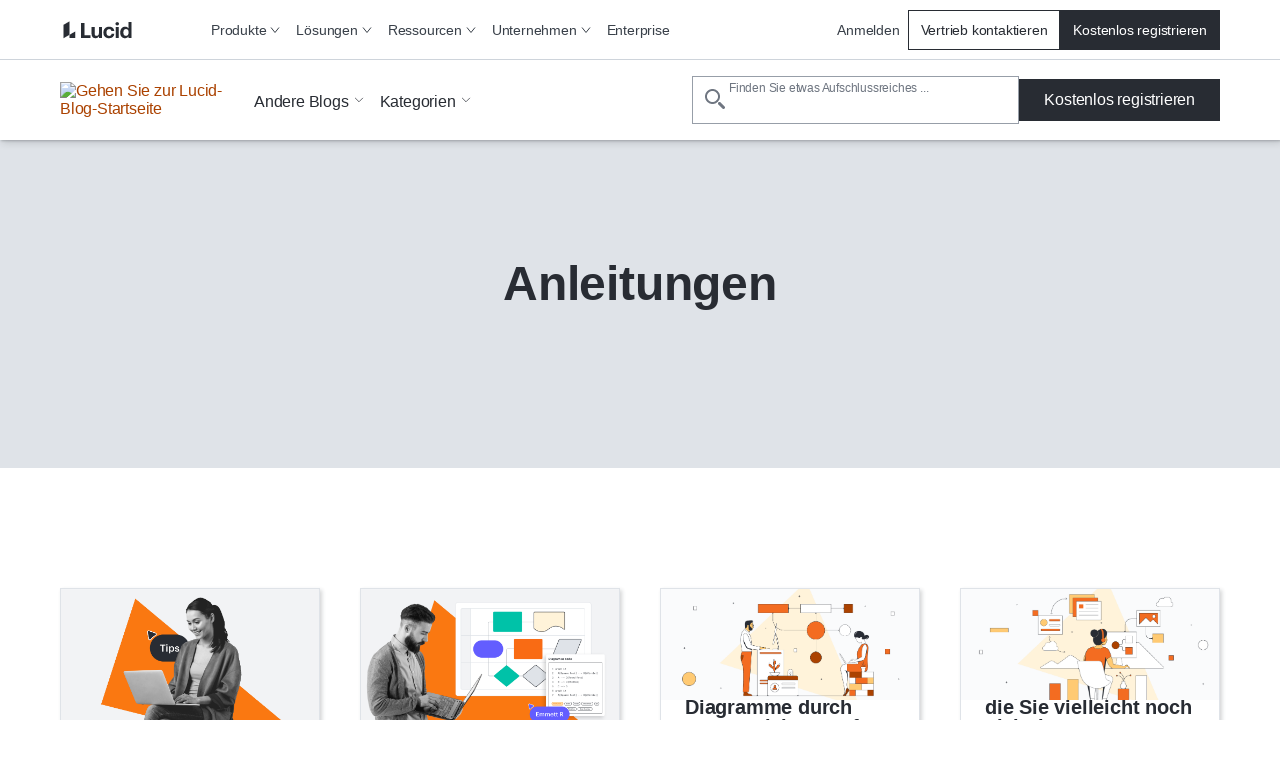

--- FILE ---
content_type: text/html
request_url: https://www.lucidchart.com/blog/de/kategorie/anleitungen
body_size: 34921
content:
<!DOCTYPE html><html id="html-lang-de" lang="de"><head><meta charSet="utf-8"/><meta http-equiv="x-ua-compatible" content="ie=edge"/><meta name="viewport" content="width=device-width, initial-scale=1, shrink-to-fit=no"/><script data-osano="ESSENTIAL" data-priority="1" defer="" id="lucid-bacon" src="https://cdn.lucid.app/js/bacon?compiled=1" type="text/javascript"></script><script data-osano="ESSENTIAL" data-priority="2" defer="" id="lucid-baconInit" src="https://cdn-cashy-static-assets.lucidchart.com/common/js/baconInit.js" type="text/javascript"></script><script data-osano="ESSENTIAL" data-priority="3" id="osano-consent-mode" type="text/javascript">
        window.dataLayer = window.dataLayer || [];
        function gtag(){dataLayer.push(arguments)};
        gtag('consent','default',{
          'ad_storage':'denied',
          'analytics_storage':'denied',
          'ad_user_data':'denied',
          'ad_personalization':'denied',
          'personalization_storage':'denied',
          'functionality_storage':'granted',
          'security_storage':'granted',
          'wait_for_update': 500
        });
        gtag("set", "ads_data_redaction", true);
      </script><script data-osano="ESSENTIAL" data-priority="4" id="osano" src="https://cmp.osano.com/AzyXWrSv5dqLM1NvD/6967e3d8-335a-40c5-8c44-c86c10ab4ac5/osano.js" type="text/javascript"></script><script data-priority="5" id="osano-microsoft-uet">
        // Osano Script Initialization
        (function(w, o, d) {
        w[o] = w[o] || function() { w[o][d].push(arguments) };
        w[o][d] = w[o][d] || [];
        })(window, 'Osano', 'data');
        // UET Consent Mode Script
        window.uetq = window.uetq || [];
        window.uetq.push('consent', 'default', { ad_storage: 'denied' });
        window.Osano('onConsentSaved', function(consent) {
          if (consent.MARKETING === 'ACCEPT') {
            window.uetq.push('consent', 'update', { ad_storage: 'granted' });
          } else {
            window.uetq.push('consent', 'update', { ad_storage: 'denied' });
          }
        });</script><script data-osano="MARKETING" data-priority="6" id="microsoft-uet-clarity-script" type="text/javascript">
      (function(c,l,a,r,i,t,y){
        c[a]=c[a]||function(){(c[a].q=c[a].q||[]).push(arguments)};
        t=l.createElement(r);t.async=1;t.src="https://www.clarity.ms/tag/"+i+"?ref=Webflow";
        y=l.getElementsByTagName(r)[0];y.parentNode.insertBefore(t,y);
      })(window, document, "clarity", "script", "pdh3jr8dlo");</script><script data-osano="MARKETING" data-priority="7" id="microsoft-uet-clarity-script-1" type="text/javascript">
        function sendClarityConsent(osanoConsent) {
          if (typeof window.clarity === 'function') {
            const analyticsConsent = osanoConsent.ANALYTICS === 'ACCEPT' ? 'granted' : 'denied';
            const marketingConsent = osanoConsent.MARKETING === 'ACCEPT' ? 'granted' : 'denied';
            const clarityConsent = {
              ad_storage: marketingConsent,
              analytics_storage: analyticsConsent
            };
            window.clarity('consentv2', clarityConsent);
          }
        }
        Osano.cm.addEventListener('osano-cm-initialized', function(consent) {
          if (consent) sendClarityConsent(consent);
        });
        Osano.cm.addEventListener('osano-cm-consent-saved', function(consent) {
          sendClarityConsent(consent);
        });</script><script data-osano="ESSENTIAL" data-priority="8" defer="" id="lucid-cookieSyncClient" src="https://cdn.lucid.app/js/cookieSyncClient?compiled=1" type="text/javascript"></script><meta name="generator" content="Gatsby 5.15.0"/><meta content="1d37e9df12edcf2469aa74004b83b3eaf4ddc051f47ee708d63c3dfdccf5e13d" id="ahrefs-site-verification" name="ahrefs-site-verification"/><meta content="de_DE" id="og:locale" property="og:locale" data-gatsby-head="true"/><meta content="@LucidSoftware" id="twitter:site" property="twitter:site" data-gatsby-head="true"/><meta content="66383448" id="twitter:site:id" property="twitter:site:id" data-gatsby-head="true"/><meta content="Lucidchart" id="og:site_name" property="og:site_name" data-gatsby-head="true"/><meta content="website" id="og:type" property="og:type" data-gatsby-head="true"/><style>.gatsby-image-wrapper{position:relative;overflow:hidden}.gatsby-image-wrapper picture.object-fit-polyfill{position:static!important}.gatsby-image-wrapper img{bottom:0;height:100%;left:0;margin:0;max-width:none;padding:0;position:absolute;right:0;top:0;width:100%;object-fit:cover}.gatsby-image-wrapper [data-main-image]{opacity:0;transform:translateZ(0);transition:opacity .25s linear;will-change:opacity}.gatsby-image-wrapper-constrained{display:inline-block;vertical-align:top}</style><noscript><style>.gatsby-image-wrapper noscript [data-main-image]{opacity:1!important}.gatsby-image-wrapper [data-placeholder-image]{opacity:0!important}</style></noscript><script type="module">const e="undefined"!=typeof HTMLImageElement&&"loading"in HTMLImageElement.prototype;e&&document.body.addEventListener("load",(function(e){const t=e.target;if(void 0===t.dataset.mainImage)return;if(void 0===t.dataset.gatsbyImageSsr)return;let a=null,n=t;for(;null===a&&n;)void 0!==n.parentNode.dataset.gatsbyImageWrapper&&(a=n.parentNode),n=n.parentNode;const o=a.querySelector("[data-placeholder-image]"),r=new Image;r.src=t.currentSrc,r.decode().catch((()=>{})).then((()=>{t.style.opacity=1,o&&(o.style.opacity=0,o.style.transition="opacity 500ms linear")}))}),!0);</script><script>(function(w,d,s,l,i){w[l]=w[l]||[];w[l].push({'gtm.start': new Date().getTime(),event:'gtm.js'});var f=d.getElementsByTagName(s)[0], j=d.createElement(s),dl=l!='dataLayer'?'&l='+l:'';j.async=true;j.src= 'https://www.googletagmanager.com/gtm.js?id='+i+dl+'';f.parentNode.insertBefore(j,f); })(window,document,'script','dataLayer', 'GTM-N2HJB2Q');</script><link href="/pages/sitemap.xml" rel="sitemap" type="application/xml"/><link as="font" crossorigin="anonymous" href="https://cdn-cashy-static-assets.lucidchart.com/fonts/graphik/Graphik-SuperItalic-Cy-Web.woff2" id="font-graphik-superitalic-cy-web" rel="preload" type="font/woff2"/><link as="font" crossorigin="anonymous" href="https://cdn-cashy-static-assets.lucidchart.com/fonts/graphik/Graphik-Super-Cy-Web.woff2" id="font-graphik-super-cy-web" rel="preload" type="font/woff2"/><link as="font" crossorigin="anonymous" href="https://cdn-cashy-static-assets.lucidchart.com/fonts/graphik/Graphik-Bold-Cy-Web.woff2" id="font-graphik-bold-cy-web" rel="preload" type="font/woff2"/><link as="font" crossorigin="anonymous" href="https://cdn-cashy-static-assets.lucidchart.com/fonts/graphik/Graphik-Light-Cy-Web.woff2" id="font-graphik-light-cy-web" rel="preload" type="font/woff2"/><link as="font" crossorigin="anonymous" href="https://cdn-cashy-static-assets.lucidchart.com/fonts/graphik/Graphik-Medium-Cy-Web.woff2" id="font-graphik-medium-cy-web" rel="preload" type="font/woff2"/><link as="font" crossorigin="anonymous" href="https://cdn-cashy-static-assets.lucidchart.com/fonts/graphik/Graphik-RegularItalic-Cy-Web.woff2" id="font-graphik-regularitalic-cy-web" rel="preload" type="font/woff2"/><link as="font" crossorigin="anonymous" href="https://cdn-cashy-static-assets.lucidchart.com/fonts/graphik/Graphik-Regular-Cy-Web.woff2" id="font-graphik-regular-cy-web" rel="preload" type="font/woff2"/><link crossorigin="use-credentials" data-osano="ANALYTICS" href="https://analytics.lucid.app" id="lucid-analytics" rel="preconnect dns-prefetch"/><link href="https://chrome.google.com/webstore/detail/apboafhkiegglekeafbckfjldecefkhn" id="chrome-webstore-item" rel="chrome-webstore-item"/><title id="base-title" data-gatsby-head="true">Online Diagram Software &amp; Visual Solution | Lucidchart</title><link href="https://cdn-cashy-static-assets.lucidchart.com/marketing/images/Lucidchart_favicon_full_96x96.png" id="shortcut-icon" rel="shortcut icon" type="image/png" data-gatsby-head="true"/><link href="https://www.lucidchart.com/blog/de/kategorie/anleitungen" id="canonical" rel="canonical" data-gatsby-head="true"/></head><body><noscript><iframe src="https://www.googletagmanager.com/ns.html?id=GTM-N2HJB2Q" height="0" width="0" style="display: none; visibility: hidden" aria-hidden="true"></iframe></noscript><div id="___gatsby"><div style="outline:none" tabindex="-1" id="gatsby-focus-wrapper"><style data-emotion="css-global 16l2f5h">html,body,input,textarea,button{font-family:Graphik,"Noto Sans JP",-apple-system,BlinkMacSystemFont,"Segoe UI","Helvetica Neue",Arial,sans-serif;}html,body{margin:0;padding:0;}body{background-color:white;}ul,ol{padding:0;margin-left:20px;}*,*::before,*::after{box-sizing:border-box;letter-spacing:-0.2px;}img{max-width:100%;}fieldset{border:none;}.osano-cm-widget{display:none;}.osano-cm-info-dialog__info.osano-cm-info.osano-cm-info--open{z-index:3000;}iframe#q-messenger-frame:not(.qlfd-is-mobile.maximized){bottom:50px!important;}@font-face{font-family:'Graphik';src:url('https://cdn-cashy-static-assets.lucidchart.com/fonts/graphik/Graphik-SuperItalic-Cy-Web.woff2') format('woff2');font-weight:900;font-display:auto;font-style:italic;}@font-face{font-family:'Graphik';src:url('https://cdn-cashy-static-assets.lucidchart.com/fonts/graphik/Graphik-Super-Cy-Web.woff2') format('woff2');font-weight:900;font-display:auto;}@font-face{font-family:'Graphik';src:url('https://cdn-cashy-static-assets.lucidchart.com/fonts/graphik/Graphik-Bold-Cy-Web.woff2') format('woff2');font-weight:700;font-display:auto;}@font-face{font-family:'Graphik';src:url('https://cdn-cashy-static-assets.lucidchart.com/fonts/graphik/Graphik-Light-Cy-Web.woff2') format('woff2');font-weight:300;font-display:auto;}@font-face{font-family:'Graphik';src:url('https://cdn-cashy-static-assets.lucidchart.com/fonts/graphik/Graphik-Medium-Cy-Web.woff2') format('woff2');font-weight:500;font-display:auto;}@font-face{font-family:'Graphik';src:url('https://cdn-cashy-static-assets.lucidchart.com/fonts/graphik/Graphik-Regular-Cy-Web.woff2') format('woff2');font-weight:400;font-display:auto;}@font-face{font-family:'Graphik';src:url('https://cdn-cashy-static-assets.lucidchart.com/fonts/graphik/Graphik-RegularItalic-Cy-Web.woff2') format('woff2');font-weight:400;font-display:auto;font-style:italic;}</style><style data-emotion="css 18eamsq">.css-18eamsq{border:0;clip:rect(1px, 1px, 1px, 1px);height:0;margin:-1px;overflow:hidden;padding:0;position:absolute;width:0;}</style><span aria-hidden="true" id="pingdom-check" class="css-18eamsq e194nbvc0">PINGDOM_CANARY_STRING</span><!--$--><!--/$--><style data-emotion="css dkmptl">.css-dkmptl{box-shadow:1px 1px 2px 0 rgba(40, 44, 51, 0.24);position:-webkit-sticky;position:sticky;top:-60px;z-index:2000;}</style><style data-emotion="css cjzc37">.css-cjzc37{box-shadow:1px 1px 2px 0 rgba(40, 44, 51, 0.24);position:-webkit-sticky;position:sticky;top:-60px;z-index:2000;}</style><header class="css-cjzc37 ehlrwuo0"><style data-emotion="css bjdu6t-navSkipButton">.css-bjdu6t-navSkipButton{position:absolute;top:0;-webkit-transform:translateY(50%);-moz-transform:translateY(50%);-ms-transform:translateY(50%);transform:translateY(50%);left:-100vw;margin:auto 0;z-index:9999999999;-webkit-transition:left 0.25s ease-in-out;transition:left 0.25s ease-in-out;}.css-bjdu6t-navSkipButton:active,.css-bjdu6t-navSkipButton:focus{left:16px;}@media only screen and (min-width: 1024px){.css-bjdu6t-navSkipButton{left:-50vw;}}</style><style data-emotion="css kh502p-button-navSkipButton">.css-kh502p-button-navSkipButton{padding:12px 24px;display:inline-block;-webkit-text-decoration:none;text-decoration:none;cursor:pointer;font-size:inherit;line-height:1;-webkit-transition:-webkit-transform 0.15s ease-out;transition:transform 0.15s ease-out;font-weight:500;min-width:-webkit-max-content;min-width:-moz-max-content;min-width:max-content;text-align:center;margin:1rem 0;outline:none;position:relative;border-style:solid;border-width:1px;border-color:#282C33;border-radius:0px;color:#FFFFFF;background-color:#282C33;position:absolute;top:0;-webkit-transform:translateY(50%);-moz-transform:translateY(50%);-ms-transform:translateY(50%);transform:translateY(50%);left:-100vw;margin:auto 0;z-index:9999999999;-webkit-transition:left 0.25s ease-in-out;transition:left 0.25s ease-in-out;}.css-kh502p-button-navSkipButton:focus,.css-kh502p-button-navSkipButton:focus-visible{outline:5px solid;outline-offset:0;outline-color:#FFFFFF;}.css-kh502p-button-navSkipButton:focus::before,.css-kh502p-button-navSkipButton:focus-visible::before{position:absolute;content:"";top:-6px;bottom:-6px;left:-6px;right:-6px;border-style:solid;border-width:2px;border-color:#282C33;border-radius:0px;}.css-kh502p-button-navSkipButton:hover,.css-kh502p-button-navSkipButton:focus,.css-kh502p-button-navSkipButton:focus-visible{background-color:#4C535D;color:#FFFFFF;border-color:transparent;}.css-kh502p-button-navSkipButton:disabled,.css-kh502p-button-navSkipButton[aria-disabled="true"]{cursor:default;outline:none;box-shadow:none;color:#4C535D;background-color:#CED4DB;border-color:transparent;}.css-kh502p-button-navSkipButton:active,.css-kh502p-button-navSkipButton:focus{left:16px;}@media only screen and (min-width: 1024px){.css-kh502p-button-navSkipButton{left:-50vw;}}</style><button data-skip="true" data-element-page-location="body" data-element-type="button" class="ey6auwv0 css-kh502p-button-navSkipButton ernq87c0" type="button">Skip to Content</button><style data-emotion="css 14xjyus-navbar">.css-14xjyus-navbar{height:60px;background:#FFFFFF;position:relative;width:100%;max-width:100vw;-webkit-transition:top 0.2s ease,box-shadow 0.2s ease-out;transition:top 0.2s ease,box-shadow 0.2s ease-out;top:0;left:0;background-color:#FAFBFC;background-color:#FFFFFF;border-bottom:1px solid #CED4DB;z-index:10;}</style><style data-emotion="css mj02uo-navbar">.css-mj02uo-navbar{height:60px;background:#FFFFFF;position:relative;width:100%;max-width:100vw;-webkit-transition:top 0.2s ease,box-shadow 0.2s ease-out;transition:top 0.2s ease,box-shadow 0.2s ease-out;top:0;left:0;background-color:#FAFBFC;background-color:#FFFFFF;border-bottom:1px solid #CED4DB;z-index:10;}</style><div class="css-mj02uo-navbar ehlrwuo0"><style data-emotion="css fyxpoa">.css-fyxpoa{display:-webkit-box;display:-webkit-flex;display:-ms-flexbox;display:flex;background-color:inherit;}</style><style data-emotion="css btbjjn-container">.css-btbjjn-container{display:block;position:relative;max-width:90rem;width:100%;margin:0 auto;height:100%;-webkit-font-smoothing:antialiased;-webkit-box-pack:justify;-webkit-justify-content:space-between;justify-content:space-between;padding-right:1.875rem;padding-left:1.875rem;display:-webkit-box;display:-webkit-flex;display:-ms-flexbox;display:flex;background-color:inherit;}@media only screen and (min-width: 900px){.css-btbjjn-container{padding-right:3.75rem;padding-left:3.75rem;}}@media only screen and (min-width: 1024px){.css-btbjjn-container{padding-right:1.75rem;padding-left:1.75rem;}}@media only screen and (min-width: 1220px){.css-btbjjn-container{padding-right:3.75rem;padding-left:3.75rem;}}@media only screen and (min-width: 1440px){.css-btbjjn-container{padding-right:3.5rem;padding-left:3.5rem;}}</style><div class="css-btbjjn-container e18b954y0"><style data-emotion="css 1gmym4c">.css-1gmym4c{grid-area:logo;background-image:url([data-uri]);}</style><style data-emotion="css m0jwhz-navLogo">.css-m0jwhz-navLogo{-webkit-flex-basis:132px;-ms-flex-preferred-size:132px;flex-basis:132px;-webkit-background-position:left center;background-position:left center;-webkit-background-size:132px;background-size:132px;background-repeat:no-repeat;display:-webkit-box;display:-webkit-flex;display:-ms-flexbox;display:flex;-webkit-align-items:center;-webkit-box-align:center;-ms-flex-align:center;align-items:center;grid-area:logo;background-image:url([data-uri]);}@media only screen and (min-width: 900px){.css-m0jwhz-navLogo{-webkit-flex-basis:143px;-ms-flex-preferred-size:143px;flex-basis:143px;-webkit-background-size:143px 26px;background-size:143px 26px;}}</style><div class="css-m0jwhz-navLogo e177aqpu0"><style data-emotion="css pjgxj8">.css-pjgxj8{height:calc(100% - 20px);width:100%;}.css-pjgxj8:focus,.css-pjgxj8:focus-visible{color:#1071E5;}</style><style data-emotion="css 1jldlou-link">.css-1jldlou-link{display:inline-block;-webkit-text-decoration:none;text-decoration:none;cursor:pointer;color:#AB4200;font-weight:500;height:calc(100% - 20px);width:100%;}.css-1jldlou-link:focus,.css-1jldlou-link:focus-visible{outline:none;position:relative;}.css-1jldlou-link:focus::before,.css-1jldlou-link:focus-visible::before{content:"";position:absolute;left:-4px;right:-4px;top:-6px;bottom:-6px;border-style:solid;border-width:1px;}.css-1jldlou-link .hasArrowIcon path{stroke:#282C33;stroke-width:1px;}.css-1jldlou-link .hasCarotIcon path{stroke-width:2px;}.css-1jldlou-link:hover,.css-1jldlou-link:focus,.css-1jldlou-link:active{font-weight:400;}.css-1jldlou-link:hover .hasArrowIcon path,.css-1jldlou-link:focus .hasArrowIcon path,.css-1jldlou-link:active .hasArrowIcon path{stroke:initial;stroke-width:initial;}.css-1jldlou-link:hover .hasCarotIcon path,.css-1jldlou-link:focus .hasCarotIcon path,.css-1jldlou-link:active .hasCarotIcon path{stroke-width:1px;}.css-1jldlou-link[data-link-as-button=true]{font-weight:500;}.css-1jldlou-link[data-link-as-button=true] .hasArrowIcon path{stroke:#FFFFFF;}.css-1jldlou-link[data-link-as-button=true]:hover,.css-1jldlou-link[data-link-as-button=true]:focus,.css-1jldlou-link[data-link-as-button=true]:active{font-weight:500;}.css-1jldlou-link[data-link-as-button=true]:hover .hasArrowIcon path,.css-1jldlou-link[data-link-as-button=true]:focus .hasArrowIcon path,.css-1jldlou-link[data-link-as-button=true]:active .hasArrowIcon path{stroke:#FFFFFF;}.css-1jldlou-link:focus,.css-1jldlou-link:focus-visible{color:#1071E5;}</style><a aria-label="Gehen Sie zur Lucid-Startseite" data-element-page-location="globalNav" data-element-type="link" class="css-1jldlou-link e18ffw6z0" data-link-as-link="true" href="https://lucid.co/de" hrefLang="de" lang="de"></a></div><style data-emotion="css zkn0d0">.css-zkn0d0{display:grid;-webkit-align-items:center;-webkit-box-align:center;-ms-flex-align:center;align-items:center;-webkit-flex:0 0 auto;-ms-flex:0 0 auto;flex:0 0 auto;grid-template-areas:"actions menu";gap:12px;}@media only screen and (min-width: 1024px){.css-zkn0d0{gap:0;-webkit-flex:1 0 auto;-ms-flex:1 0 auto;flex:1 0 auto;grid-template-areas:"menu actions";}}</style><style data-emotion="css 1auq7p2">.css-1auq7p2{display:grid;-webkit-align-items:center;-webkit-box-align:center;-ms-flex-align:center;align-items:center;-webkit-flex:0 0 auto;-ms-flex:0 0 auto;flex:0 0 auto;grid-template-areas:"actions menu";gap:12px;}@media only screen and (min-width: 1024px){.css-1auq7p2{gap:0;-webkit-flex:1 0 auto;-ms-flex:1 0 auto;flex:1 0 auto;grid-template-areas:"menu actions";}}</style><div class="css-1auq7p2 ehlrwuo0"><style data-emotion="css o2ypcn">.css-o2ypcn{grid-area:actions;max-height:40px;}@media only screen and (min-width: 900px){.css-o2ypcn{display:none;}}</style><style data-emotion="css h5yhyc">.css-h5yhyc{grid-area:actions;max-height:40px;}@media only screen and (min-width: 1024px){.css-h5yhyc{font-size:14px;}}@media only screen and (min-width: 900px){.css-h5yhyc{display:none;}}</style><style data-emotion="css 2ctzxv-link">.css-2ctzxv-link{font-size:16px;display:-webkit-box;display:-webkit-flex;display:-ms-flexbox;display:flex;-webkit-text-decoration:none;text-decoration:none;cursor:pointer;-webkit-align-items:center;-webkit-box-align:center;-ms-flex-align:center;align-items:center;position:relative;width:100%;background-color:transparent;font-weight:400;color:#3A414A;border:none;margin:0;padding-top:8px;padding-bottom:8px;padding-left:8px;padding-right:8px;border-bottom:none;line-height:1;grid-area:actions;max-height:40px;}@media (hover: hover) and (pointer: fine){.css-2ctzxv-link:hover{background:#F2F3F5;}}.css-2ctzxv-link:focus-visible{background:#F2F3F5;outline-color:#AB4200;outline-width:1px;outline-style:solid;outline-offset:-2px;}@media only screen and (min-width: 1024px){.css-2ctzxv-link{font-size:14px;}}@media only screen and (min-width: 900px){.css-2ctzxv-link{display:none;}}</style><a tabindex="0" data-element-page-location="body" data-element-type="link" class="css-2ctzxv-link e18ffw6z0" data-link-as-link="true" href="https://lucid.app/de/users/login?activate=lucidchart" hrefLang="de" lang="de" rel="nofollow">Anmelden</a><style data-emotion="css z9anr2">.css-z9anr2{grid-area:menu;width:-webkit-fit-content;width:-moz-fit-content;width:fit-content;}</style><style data-emotion="css 1dl68lb">.css-1dl68lb{grid-area:menu;width:-webkit-fit-content;width:-moz-fit-content;width:fit-content;}</style><nav aria-label="Global site navigation bar" class="css-1dl68lb ehlrwuo0"><style data-emotion="css z0bwe6">.css-z0bwe6{z-index:-1;background-color:#FFFFFF;position:absolute;top:0;right:0;left:0;max-height:calc(100vh - 60px);overflow-y:scroll;padding-bottom:48px;border-bottom:1px solid #5D646F;-webkit-transform:translateY(-100%);-moz-transform:translateY(-100%);-ms-transform:translateY(-100%);transform:translateY(-100%);}@media only screen and (min-width: 1024px){.css-z0bwe6{border-bottom:none;padding-bottom:0;background-color:transparent;visibility:visible;-webkit-align-items:center;-webkit-box-align:center;-ms-flex-align:center;align-items:center;-webkit-box-pack:justify;-webkit-justify-content:space-between;justify-content:space-between;width:100%;-webkit-transform:unset;-moz-transform:unset;-ms-transform:unset;transform:unset;position:unset;overflow-y:unset;}}</style><div class="css-z0bwe6"><style data-emotion="css oe3bsx-navMenuContainer">.css-oe3bsx-navMenuContainer{display:-webkit-box;display:-webkit-flex;display:-ms-flexbox;display:flex;-webkit-flex-direction:column;-ms-flex-direction:column;flex-direction:column;}@media only screen and (min-width: 1024px){.css-oe3bsx-navMenuContainer{visibility:visible;-webkit-flex-direction:row;-ms-flex-direction:row;flex-direction:row;-webkit-align-items:center;-webkit-box-align:center;-ms-flex-align:center;align-items:center;-webkit-box-pack:justify;-webkit-justify-content:space-between;justify-content:space-between;width:100%;height:unset;}}</style><style data-emotion="css 1wunv68-navMenuContainer">.css-1wunv68-navMenuContainer{display:-webkit-box;display:-webkit-flex;display:-ms-flexbox;display:flex;-webkit-flex-direction:column;-ms-flex-direction:column;flex-direction:column;}@media only screen and (min-width: 1024px){.css-1wunv68-navMenuContainer{visibility:visible;-webkit-flex-direction:row;-ms-flex-direction:row;flex-direction:row;-webkit-align-items:center;-webkit-box-align:center;-ms-flex-align:center;align-items:center;-webkit-box-pack:justify;-webkit-justify-content:space-between;justify-content:space-between;width:100%;height:unset;}}</style><div id="global-nav-container" class="css-1wunv68-navMenuContainer ehlrwuo0"><style data-emotion="css u4sw0i-navMenuLinkUL">.css-u4sw0i-navMenuLinkUL{display:-webkit-box;display:-webkit-flex;display:-ms-flexbox;display:flex;-webkit-flex-direction:column;-ms-flex-direction:column;flex-direction:column;margin:0;margin-block:0;padding-inline:0;width:100%;list-style:none;-webkit-align-items:center;-webkit-box-align:center;-ms-flex-align:center;align-items:center;position:relative;}@media only screen and (min-width: 1024px){.css-u4sw0i-navMenuLinkUL{gap:4px;height:100%;-webkit-flex-direction:row;-ms-flex-direction:row;flex-direction:row;}}</style><ul class="css-u4sw0i-navMenuLinkUL"><style data-emotion="css ah66il-navMenuLinkLi">.css-ah66il-navMenuLinkLi{width:100%;position:relative;}@media only screen and (min-width: 1024px){.css-ah66il-navMenuLinkLi{padding-right:unset;height:100%;width:unset;}}</style><li class="css-ah66il-navMenuLinkLi"><style data-emotion="css 10xi9vx">.css-10xi9vx:active{color:#1071E5;}.css-10xi9vx:focus,.css-10xi9vx:focus-visible{outline-color:#1071E5;}.css-10xi9vx:focus{color:#3A414A;}</style><style data-emotion="css rank9s">@media only screen and (min-width: 1024px){.css-rank9s{font-size:14px;}}.css-rank9s:active{color:#1071E5;}.css-rank9s:focus,.css-rank9s:focus-visible{outline-color:#1071E5;}.css-rank9s:focus{color:#3A414A;}</style><style data-emotion="css 1uhp98f-button">.css-1uhp98f-button{padding:12px 24px;display:-webkit-box;display:-webkit-flex;display:-ms-flexbox;display:flex;-webkit-text-decoration:none;text-decoration:none;cursor:pointer;font-size:16px;line-height:1;-webkit-transition:-webkit-transform 0.15s ease-out;transition:transform 0.15s ease-out;font-weight:400;min-width:-webkit-max-content;min-width:-moz-max-content;min-width:max-content;text-align:center;-webkit-align-items:center;-webkit-box-align:center;-ms-flex-align:center;align-items:center;position:relative;width:100%;background-color:transparent;color:#3A414A;border:none;margin:0;padding-top:24px;padding-bottom:24px;padding-right:1.875rem;padding-left:1.875rem;border-bottom:1px solid;border-bottom-color:#DFE3E8;-webkit-box-pack:justify;-webkit-justify-content:space-between;justify-content:space-between;}@media (hover: hover) and (pointer: fine){.css-1uhp98f-button:hover{background:#F2F3F5;}}.css-1uhp98f-button:focus-visible{background:#F2F3F5;outline-color:#AB4200;outline-width:1px;outline-style:solid;outline-offset:-2px;}@media only screen and (min-width: 900px){.css-1uhp98f-button{padding-right:3.75rem;padding-left:3.75rem;}}@media only screen and (min-width: 1024px){.css-1uhp98f-button{padding-top:8px;padding-bottom:8px;padding-left:8px;padding-right:8px;border-bottom:none;}}@media only screen and (min-width: 1024px){.css-1uhp98f-button{font-size:14px;}}.css-1uhp98f-button:active{color:#1071E5;}.css-1uhp98f-button:focus,.css-1uhp98f-button:focus-visible{outline-color:#1071E5;}.css-1uhp98f-button:focus{color:#3A414A;}</style><button aria-controls="nav-submenu-200" tabindex="0" data-element-page-location="body" data-element-type="button" data-link-as-button="true" class="css-1uhp98f-button ernq87c0" type="button">Produkte<style data-emotion="css 5p4gwh">.css-5p4gwh{height:100%;width:10px;position:relative;-webkit-transition:-webkit-transform 0.2s cubic-bezier(0.16, 1, 0.3, 1);transition:transform 0.2s cubic-bezier(0.16, 1, 0.3, 1);}@media only screen and (min-width: 1024px){.css-5p4gwh{margin-left:4px;}}</style><style data-emotion="css 1wlmahd-svgIcon-CarotDownDeep">.css-1wlmahd-svgIcon-CarotDownDeep{display:inline-block;height:1em;width:1em;position:relative;height:100%;width:10px;position:relative;-webkit-transition:-webkit-transform 0.2s cubic-bezier(0.16, 1, 0.3, 1);transition:transform 0.2s cubic-bezier(0.16, 1, 0.3, 1);}@media only screen and (min-width: 1024px){.css-1wlmahd-svgIcon-CarotDownDeep{margin-left:4px;}}</style><span class="css-1wlmahd-svgIcon-CarotDownDeep"><svg fill="none" height="10" viewBox="0 0 10 10" width="10" xmlns="http://www.w3.org/2000/svg"><path d="M1 2.5L5 7.5L9 2.5" stroke="currentcolor"></path></svg></span></button><style data-emotion="css 1ff0f9a-NavDropdown">.css-1ff0f9a-NavDropdown{height:100%;width:100%;background-color:#FAFBFC;overflow:hidden;-webkit-transform:translateY(-10px);-moz-transform:translateY(-10px);-ms-transform:translateY(-10px);transform:translateY(-10px);opacity:0;max-height:0;-webkit-transition:0.3s cubic-bezier(0.16, 1, 0.3, 1);transition:0.3s cubic-bezier(0.16, 1, 0.3, 1);display:-webkit-box;display:-webkit-flex;display:-ms-flexbox;display:flex;-webkit-flex-direction:column;-ms-flex-direction:column;flex-direction:column;scrollbar-width:none;}@media only screen and (min-width: 1024px){.css-1ff0f9a-NavDropdown{-webkit-transition:none;transition:none;-webkit-transform:translateY(0);-moz-transform:translateY(0);-ms-transform:translateY(0);transform:translateY(0);background-color:#FFFFFF;-webkit-box-pack:center;-ms-flex-pack:center;-webkit-justify-content:center;justify-content:center;position:absolute;top:calc((60px + 100%) / 2 - 1px);left:-32px;width:-webkit-fit-content;width:-moz-fit-content;width:fit-content;overflow-y:scroll;box-shadow:2px 2px 4px 0 rgba(40, 44, 51, 0.20);border:1px solid #DFE3E8;}}</style><style data-emotion="css 7rfjnd-NavDropdown">.css-7rfjnd-NavDropdown{height:100%;width:100%;background-color:#FAFBFC;overflow:hidden;-webkit-transform:translateY(-10px);-moz-transform:translateY(-10px);-ms-transform:translateY(-10px);transform:translateY(-10px);opacity:0;max-height:0;-webkit-transition:0.3s cubic-bezier(0.16, 1, 0.3, 1);transition:0.3s cubic-bezier(0.16, 1, 0.3, 1);display:-webkit-box;display:-webkit-flex;display:-ms-flexbox;display:flex;-webkit-flex-direction:column;-ms-flex-direction:column;flex-direction:column;scrollbar-width:none;}@media only screen and (min-width: 1024px){.css-7rfjnd-NavDropdown{-webkit-transition:none;transition:none;-webkit-transform:translateY(0);-moz-transform:translateY(0);-ms-transform:translateY(0);transform:translateY(0);background-color:#FFFFFF;-webkit-box-pack:center;-ms-flex-pack:center;-webkit-justify-content:center;justify-content:center;position:absolute;top:calc((60px + 100%) / 2 - 1px);left:-32px;width:-webkit-fit-content;width:-moz-fit-content;width:fit-content;overflow-y:scroll;box-shadow:2px 2px 4px 0 rgba(40, 44, 51, 0.20);border:1px solid #DFE3E8;}}</style><div aria-expanded="false" aria-hidden="true" aria-label="Navigation dropdown menu list" id="nav-submenu-200" role="listbox" tabindex="-1" class="css-7rfjnd-NavDropdown ehlrwuo0"><style data-emotion="css 11qgror">.css-11qgror{display:-webkit-box;display:-webkit-flex;display:-ms-flexbox;display:flex;-webkit-flex-direction:column;-ms-flex-direction:column;flex-direction:column;gap:24px;}@media only screen and (min-width: 1024px){.css-11qgror{-webkit-flex-direction:row;-ms-flex-direction:row;flex-direction:row;}}</style><style data-emotion="css 1u4cmci">.css-1u4cmci{display:-webkit-box;display:-webkit-flex;display:-ms-flexbox;display:flex;-webkit-flex-direction:column;-ms-flex-direction:column;flex-direction:column;gap:24px;}@media only screen and (min-width: 1024px){.css-1u4cmci{-webkit-flex-direction:row;-ms-flex-direction:row;flex-direction:row;}}</style><div class="css-1u4cmci ehlrwuo0"><style data-emotion="css 1s9i5wo-NavDropdownSection">.css-1s9i5wo-NavDropdownSection{position:relative;height:unset;z-index:10;margin-right:16px;}@media only screen and (min-width: 1024px){.css-1s9i5wo-NavDropdownSection{width:236px;}}@media only screen and (min-width: 1024px){.css-1s9i5wo-NavDropdownSection::before{content:"";position:absolute;height:calc(100% + 64px);background:#FAFBFC;top:-32px;bottom:0;left:-32px;right:0;width:calc(100% + 48px);z-index:-1;}}</style><style data-emotion="css 156m05k-NavDropdownSection">.css-156m05k-NavDropdownSection{position:relative;height:unset;z-index:10;margin-right:16px;}@media only screen and (min-width: 1024px){.css-156m05k-NavDropdownSection{width:236px;}}@media only screen and (min-width: 1024px){.css-156m05k-NavDropdownSection::before{content:"";position:absolute;height:calc(100% + 64px);background:#FAFBFC;top:-32px;bottom:0;left:-32px;right:0;width:calc(100% + 48px);z-index:-1;}}</style><div class="css-156m05k-NavDropdownSection ehlrwuo0"><style data-emotion="css guh34j">.css-guh34j{color:#5D646F;border-bottom:1px solid #CED4DB;margin:0 24px 12px;padding-bottom:8px;min-width:220px;}@media only screen and (min-width: 900px){.css-guh34j{margin:0 3.75rem 12px;}}@media only screen and (min-width: 1024px){.css-guh34j{margin:0 8px 12px;}}</style><style data-emotion="css j9dnzv-heading">.css-j9dnzv-heading{font-family:Graphik,"Noto Sans JP",-apple-system,BlinkMacSystemFont,Segoe UI,Helvetica Neue,Arial,sans-serif;color:#282C33;font-size:12px;font-weight:400;line-height:1.2;margin-top:0;margin-bottom:12px;color:#5D646F;border-bottom:1px solid #CED4DB;margin:0 24px 12px;padding-bottom:8px;min-width:220px;}@media only screen and (min-width: 900px){.css-j9dnzv-heading{margin:0 3.75rem 12px;}}@media only screen and (min-width: 1024px){.css-j9dnzv-heading{margin:0 8px 12px;}}</style><h3 aria-level="3" id="NavDropdownSectionLabel-215-1" data-element-page-location="globalNav" data-element-type="heading" class="css-j9dnzv-heading e1enmccm0">Produkte</h3><style data-emotion="css 1ux0wxm-NavDropdownSectionUL">.css-1ux0wxm-NavDropdownSectionUL{margin:0;list-style:none;display:-webkit-box;display:-webkit-flex;display:-ms-flexbox;display:flex;-webkit-flex-direction:column;-ms-flex-direction:column;flex-direction:column;min-width:220px;}.css-1ux0wxm-NavDropdownSectionUL:not(:last-of-type){padding-bottom:40px;}@media only screen and (min-width: 1024px){.css-1ux0wxm-NavDropdownSectionUL{padding-bottom:0;}}</style><ul aria-labelledby="NavDropdownSectionLabel-215-1" class="css-1ux0wxm-NavDropdownSectionUL" style="opacity:0"><li tabindex="-1" style="opacity:0;transform:translateY(-12px)"><style data-emotion="css 8bncho">.css-8bncho:active{color:#005ED0;}.css-8bncho:focus,.css-8bncho:focus-visible{outline-color:#005ED0;}</style><style data-emotion="css 1vetv8t">.css-1vetv8t{gap:12px;border-bottom:none;padding-left:24px;padding-right:24px;padding-top:16px;padding-bottom:16px;}@media only screen and (min-width: 1024px){.css-1vetv8t{font-size:14px;}}.css-1vetv8t:active{color:#005ED0;}.css-1vetv8t:focus,.css-1vetv8t:focus-visible{outline-color:#005ED0;}.css-1vetv8t:active{color:#005ED0;}.css-1vetv8t:focus,.css-1vetv8t:focus-visible{outline-color:#005ED0;}</style><style data-emotion="css twaszd-gatsbyLink">.css-twaszd-gatsbyLink{font-size:16px;display:-webkit-box;display:-webkit-flex;display:-ms-flexbox;display:flex;-webkit-text-decoration:none;text-decoration:none;cursor:pointer;-webkit-align-items:center;-webkit-box-align:center;-ms-flex-align:center;align-items:center;position:relative;width:100%;background-color:transparent;font-weight:400;color:#3A414A;border:none;margin:0;padding-top:24px;padding-bottom:24px;padding-right:1.875rem;padding-left:1.875rem;border-bottom:1px solid;border-bottom-color:#DFE3E8;line-height:1;gap:12px;border-bottom:none;padding-left:24px;padding-right:24px;padding-top:16px;padding-bottom:16px;}@media (hover: hover) and (pointer: fine){.css-twaszd-gatsbyLink:hover{background:#F2F3F5;}}.css-twaszd-gatsbyLink:focus-visible{background:#F2F3F5;outline-color:#AB4200;outline-width:1px;outline-style:solid;outline-offset:-2px;}@media only screen and (min-width: 900px){.css-twaszd-gatsbyLink{padding-right:3.75rem;padding-left:3.75rem;}}@media only screen and (min-width: 1024px){.css-twaszd-gatsbyLink{padding-top:8px;padding-bottom:8px;padding-left:8px;padding-right:8px;border-bottom:none;}}.css-twaszd-gatsbyLink[aria-disabled="true"]{opacity:0.5;pointer-events:none;cursor:default;}@media only screen and (min-width: 1024px){.css-twaszd-gatsbyLink{font-size:14px;}}.css-twaszd-gatsbyLink:active{color:#005ED0;}.css-twaszd-gatsbyLink:focus,.css-twaszd-gatsbyLink:focus-visible{outline-color:#005ED0;}.css-twaszd-gatsbyLink:active{color:#005ED0;}.css-twaszd-gatsbyLink:focus,.css-twaszd-gatsbyLink:focus-visible{outline-color:#005ED0;}</style><a tabindex="-1" data-element-page-location="body" data-element-type="link" data-link-as-link="true" hrefLang="de" lang="de" class="css-twaszd-gatsbyLink e1ch5gxa0" data-link-as-gatsby="true" href="/pages/de"><style data-emotion="css 8b2hux">.css-8b2hux{-webkit-align-self:flex-start;-ms-flex-item-align:flex-start;align-self:flex-start;height:40px;width:40px;}</style><style data-emotion="css fexln4-imageContainer">.css-fexln4-imageContainer{-webkit-align-self:flex-start;-ms-flex-item-align:flex-start;align-self:flex-start;height:40px;width:40px;}</style><img data-element-page-location="globalNav" data-element-type="image" alt="" class="css-fexln4-imageContainer" loading="eager" src="https://corporate-assets.lucid.co/chart/e6557c16-0242-4fe4-9fcd-da8dd9197ba3.svg?v=1766525678217"/><style data-emotion="css 1821gv5">.css-1821gv5{display:-webkit-box;display:-webkit-flex;display:-ms-flexbox;display:flex;-webkit-flex-direction:column;-ms-flex-direction:column;flex-direction:column;gap:8px;}</style><style data-emotion="css e6aoit">.css-e6aoit{display:-webkit-box;display:-webkit-flex;display:-ms-flexbox;display:flex;-webkit-flex-direction:column;-ms-flex-direction:column;flex-direction:column;gap:8px;}</style><div class="css-e6aoit ehlrwuo0"><style data-emotion="css ti75j2">.css-ti75j2{margin:0;}</style><style data-emotion="css 17r0y7q-text">.css-17r0y7q-text{font-family:Graphik,"Noto Sans JP",-apple-system,BlinkMacSystemFont,Segoe UI,Helvetica Neue,Arial,sans-serif;color:#282C33;font-size:16px;font-weight:700;line-height:1;margin-top:0;margin-bottom:16px;margin:0;}</style><p data-element-page-location="body" data-element-type="text" class="css-17r0y7q-text e1c3y1zg0">Lucidchart</p><style data-emotion="css 12uqaon-text">.css-12uqaon-text{font-family:Graphik,"Noto Sans JP",-apple-system,BlinkMacSystemFont,Segoe UI,Helvetica Neue,Arial,sans-serif;color:#282C33;font-size:12px;font-weight:400;line-height:1.2;margin-top:0;margin-bottom:12px;margin:0;}</style><p data-element-page-location="body" data-element-type="text" class="css-12uqaon-text e1c3y1zg0">Die intelligente Anwendung zur Diagrammerstellung, mit der Teams Komplexität in Klarheit verwandeln.</p></div></a></li><li tabindex="-1" style="opacity:0;transform:translateY(-12px)"><style data-emotion="css f20103-link">.css-f20103-link{font-size:16px;display:-webkit-box;display:-webkit-flex;display:-ms-flexbox;display:flex;-webkit-text-decoration:none;text-decoration:none;cursor:pointer;-webkit-align-items:center;-webkit-box-align:center;-ms-flex-align:center;align-items:center;position:relative;width:100%;background-color:transparent;font-weight:400;color:#3A414A;border:none;margin:0;padding-top:24px;padding-bottom:24px;padding-right:1.875rem;padding-left:1.875rem;border-bottom:1px solid;border-bottom-color:#DFE3E8;line-height:1;gap:12px;border-bottom:none;padding-left:24px;padding-right:24px;padding-top:16px;padding-bottom:16px;}@media (hover: hover) and (pointer: fine){.css-f20103-link:hover{background:#F2F3F5;}}.css-f20103-link:focus-visible{background:#F2F3F5;outline-color:#AB4200;outline-width:1px;outline-style:solid;outline-offset:-2px;}@media only screen and (min-width: 900px){.css-f20103-link{padding-right:3.75rem;padding-left:3.75rem;}}@media only screen and (min-width: 1024px){.css-f20103-link{padding-top:8px;padding-bottom:8px;padding-left:8px;padding-right:8px;border-bottom:none;}}@media only screen and (min-width: 1024px){.css-f20103-link{font-size:14px;}}.css-f20103-link:active{color:#005ED0;}.css-f20103-link:focus,.css-f20103-link:focus-visible{outline-color:#005ED0;}.css-f20103-link:active{color:#005ED0;}.css-f20103-link:focus,.css-f20103-link:focus-visible{outline-color:#005ED0;}</style><a tabindex="-1" data-element-page-location="body" data-element-type="link" class="css-f20103-link e18ffw6z0" data-link-as-link="true" href="https://lucid.co/de/lucidspark" hrefLang="de" lang="de"><img data-element-page-location="globalNav" data-element-type="image" alt="" class="css-fexln4-imageContainer" loading="eager" src="https://corporate-assets.lucid.co/chart/661eb8a3-b310-4b6d-bd9d-9e52f8aa435f.svg?v=1766525728824"/><div class="css-e6aoit ehlrwuo0"><p data-element-page-location="body" data-element-type="text" class="css-17r0y7q-text e1c3y1zg0">Lucidspark</p><p data-element-page-location="body" data-element-type="text" class="css-12uqaon-text e1c3y1zg0">Ein virtuelles Whiteboard, auf dem Teams zusammenkommmen ihre besten Ideen zum Leben zu erwecken - und daran zu arbeiten.</p></div></a></li><li tabindex="-1" style="opacity:0;transform:translateY(-12px)"><a tabindex="-1" data-element-page-location="body" data-element-type="link" class="css-f20103-link e18ffw6z0" data-link-as-link="true" href="https://airfocus.com/de/?utm_medium=referral&amp;utm_source=lucid" hrefLang="de" lang="de"><img data-element-page-location="globalNav" data-element-type="image" alt="" class="css-fexln4-imageContainer" loading="eager" src="https://corporate-assets.lucid.co/chart/80b28f06-6ddf-4190-9244-53d0cb5ee2b1.svg?v=1766525769204"/><div class="css-e6aoit ehlrwuo0"><p data-element-page-location="body" data-element-type="text" class="css-17r0y7q-text e1c3y1zg0">airfocus</p><p data-element-page-location="body" data-element-type="text" class="css-12uqaon-text e1c3y1zg0">KI-gestützte Produktmanagement Plattform</p></div></a></li></ul></div><style data-emotion="css d5c8b2-NavDropdownSection">@media only screen and (min-width: 1024px){.css-d5c8b2-NavDropdownSection{width:236px;}}</style><style data-emotion="css 10h1gc7-NavDropdownSection">@media only screen and (min-width: 1024px){.css-10h1gc7-NavDropdownSection{width:236px;}}</style><div class="css-10h1gc7-NavDropdownSection ehlrwuo0"><h3 aria-level="3" id="NavDropdownSectionLabel-301-2" data-element-page-location="globalNav" data-element-type="heading" class="css-j9dnzv-heading e1enmccm0">Lucid Suite Add-ons</h3><ul aria-labelledby="NavDropdownSectionLabel-301-2" class="css-1ux0wxm-NavDropdownSectionUL" style="opacity:0"><li tabindex="-1" style="opacity:0;transform:translateX(-4px)"><a tabindex="-1" data-element-page-location="body" data-element-type="link" class="css-f20103-link e18ffw6z0" data-link-as-link="true" href="https://lucid.co/de/enterprise/agiltaets-accelerator" hrefLang="de" lang="de"><div class="css-e6aoit ehlrwuo0"><p data-element-page-location="body" data-element-type="text" class="css-17r0y7q-text e1c3y1zg0">Agilitäts-Accelerator</p><p data-element-page-location="body" data-element-type="text" class="css-12uqaon-text e1c3y1zg0">Strategische Ziele mit der Ausführung auf Teamebene zusammenführen.</p></div></a></li><li tabindex="-1" style="opacity:0;transform:translateX(-4px)"><a tabindex="-1" data-element-page-location="body" data-element-type="link" class="css-f20103-link e18ffw6z0" data-link-as-link="true" href="https://lucid.co/de/enterprise/cloud-accelerator" hrefLang="de" lang="de"><div class="css-e6aoit ehlrwuo0"><p data-element-page-location="body" data-element-type="text" class="css-17r0y7q-text e1c3y1zg0">Cloud-Accelerator</p><p data-element-page-location="body" data-element-type="text" class="css-12uqaon-text e1c3y1zg0">Besseres Verständnis und Planung künftiger Cloud-Infrastruktur-Änderungen.</p></div></a></li><li tabindex="-1" style="opacity:0;transform:translateX(-4px)"><a tabindex="-1" data-element-page-location="body" data-element-type="link" class="css-f20103-link e18ffw6z0" data-link-as-link="true" href="https://lucid.co/de/enterprise/prozess-accelerator" hrefLang="de" lang="de"><div class="css-e6aoit ehlrwuo0"><p data-element-page-location="body" data-element-type="text" class="css-17r0y7q-text e1c3y1zg0">Prozess-Accelerator</p><p data-element-page-location="body" data-element-type="text" class="css-12uqaon-text e1c3y1zg0">Governance der Prozessdokumentation vereinheitlichen und stärken.</p></div></a></li><li tabindex="-1" style="opacity:0;transform:translateX(-4px)"><a tabindex="-1" data-element-page-location="body" data-element-type="link" class="css-f20103-link e18ffw6z0" data-link-as-link="true" href="https://lucid.co/de/enterprise-shield" hrefLang="de" lang="de"><div class="css-e6aoit ehlrwuo0"><p data-element-page-location="body" data-element-type="text" class="css-17r0y7q-text e1c3y1zg0">Enterprise Shield</p><p data-element-page-location="body" data-element-type="text" class="css-12uqaon-text e1c3y1zg0">Zusätzliche Sicherheitslayer und granulare Zugriffskontrolle.</p></div></a></li></ul></div><div class="css-10h1gc7-NavDropdownSection ehlrwuo0"><h3 aria-level="3" id="NavDropdownSectionLabel-302-3" data-element-page-location="globalNav" data-element-type="heading" class="css-j9dnzv-heading e1enmccm0">Zusätzliche Informationen</h3><ul aria-labelledby="NavDropdownSectionLabel-302-3" class="css-1ux0wxm-NavDropdownSectionUL" style="opacity:0"><li tabindex="-1" style="opacity:0;transform:translateX(-4px)"><style data-emotion="css 1hqjf93">.css-1hqjf93{border-bottom:none;padding-left:24px;padding-right:24px;padding-top:16px;padding-bottom:16px;}@media only screen and (min-width: 1024px){.css-1hqjf93{font-size:14px;}}.css-1hqjf93:active{color:#005ED0;}.css-1hqjf93:focus,.css-1hqjf93:focus-visible{outline-color:#005ED0;}.css-1hqjf93:active{color:#005ED0;}.css-1hqjf93:focus,.css-1hqjf93:focus-visible{outline-color:#005ED0;}</style><style data-emotion="css 14hw7ij-link">.css-14hw7ij-link{font-size:16px;display:-webkit-box;display:-webkit-flex;display:-ms-flexbox;display:flex;-webkit-text-decoration:none;text-decoration:none;cursor:pointer;-webkit-align-items:center;-webkit-box-align:center;-ms-flex-align:center;align-items:center;position:relative;width:100%;background-color:transparent;font-weight:400;color:#3A414A;border:none;margin:0;padding-top:24px;padding-bottom:24px;padding-right:1.875rem;padding-left:1.875rem;border-bottom:1px solid;border-bottom-color:#DFE3E8;line-height:1;border-bottom:none;padding-left:24px;padding-right:24px;padding-top:16px;padding-bottom:16px;}@media (hover: hover) and (pointer: fine){.css-14hw7ij-link:hover{background:#F2F3F5;}}.css-14hw7ij-link:focus-visible{background:#F2F3F5;outline-color:#AB4200;outline-width:1px;outline-style:solid;outline-offset:-2px;}@media only screen and (min-width: 900px){.css-14hw7ij-link{padding-right:3.75rem;padding-left:3.75rem;}}@media only screen and (min-width: 1024px){.css-14hw7ij-link{padding-top:8px;padding-bottom:8px;padding-left:8px;padding-right:8px;border-bottom:none;}}@media only screen and (min-width: 1024px){.css-14hw7ij-link{font-size:14px;}}.css-14hw7ij-link:active{color:#005ED0;}.css-14hw7ij-link:focus,.css-14hw7ij-link:focus-visible{outline-color:#005ED0;}.css-14hw7ij-link:active{color:#005ED0;}.css-14hw7ij-link:focus,.css-14hw7ij-link:focus-visible{outline-color:#005ED0;}</style><a tabindex="-1" data-element-page-location="body" data-element-type="link" class="css-14hw7ij-link e18ffw6z0" data-link-as-link="true" href="https://lucid.co/de/platform/ai" hrefLang="de" lang="de">KI</a></li><li tabindex="-1" style="opacity:0;transform:translateX(-4px)"><a tabindex="-1" data-element-page-location="body" data-element-type="link" class="css-14hw7ij-link e18ffw6z0" data-link-as-link="true" href="https://lucid.co/marketplace" hrefLang="en" lang="en">Integrationen</a></li><li tabindex="-1" style="opacity:0;transform:translateX(-4px)"><a tabindex="-1" data-element-page-location="body" data-element-type="link" class="css-14hw7ij-link e18ffw6z0" data-link-as-link="true" href="https://lucid.co/de/professional-services" hrefLang="de" lang="de">Professional Services</a></li><li tabindex="-1" style="opacity:0;transform:translateX(-4px)"><a tabindex="-1" data-element-page-location="body" data-element-type="link" class="css-14hw7ij-link e18ffw6z0" data-link-as-link="true" href="https://lucid.co/developers" hrefLang="en" lang="en">Entwicklerplattform</a></li><li tabindex="-1" style="opacity:0;transform:translateX(-4px)"><a tabindex="-1" data-element-page-location="body" data-element-type="link" class="css-14hw7ij-link e18ffw6z0" data-link-as-link="true" href="https://lucid.co/de/sicherheit" hrefLang="de" lang="de">Sicherheit</a></li></ul></div></div></div></li><li class="css-ah66il-navMenuLinkLi"><button aria-controls="nav-submenu-212" tabindex="0" data-element-page-location="body" data-element-type="button" data-link-as-button="true" class="css-1uhp98f-button ernq87c0" type="button">Lösungen<span class="css-1wlmahd-svgIcon-CarotDownDeep"><svg fill="none" height="10" viewBox="0 0 10 10" width="10" xmlns="http://www.w3.org/2000/svg"><path d="M1 2.5L5 7.5L9 2.5" stroke="currentcolor"></path></svg></span></button><div aria-expanded="false" aria-hidden="true" aria-label="Navigation dropdown menu list" id="nav-submenu-212" role="listbox" tabindex="-1" class="css-7rfjnd-NavDropdown ehlrwuo0"><div class="css-1u4cmci ehlrwuo0"><div class="css-10h1gc7-NavDropdownSection ehlrwuo0"><h3 aria-level="3" id="NavDropdownSectionLabel-231-1" data-element-page-location="globalNav" data-element-type="heading" class="css-j9dnzv-heading e1enmccm0">Nach Initiative</h3><ul aria-labelledby="NavDropdownSectionLabel-231-1" class="css-1ux0wxm-NavDropdownSectionUL" style="opacity:0"><li tabindex="-1" style="opacity:0;transform:translateX(-4px)"><a tabindex="-1" data-element-page-location="body" data-element-type="link" class="css-14hw7ij-link e18ffw6z0" data-link-as-link="true" href="https://lucid.co/de/loesungen/digitale-transformation" hrefLang="de" lang="de">Digitale Transformation</a></li><li tabindex="-1" style="opacity:0;transform:translateX(-4px)"><a tabindex="-1" data-element-page-location="body" data-element-type="link" class="css-14hw7ij-link e18ffw6z0" data-link-as-link="true" href="https://lucid.co/de/loesungen/cloud-migration" hrefLang="de" lang="de">Cloud Migration</a></li><li tabindex="-1" style="opacity:0;transform:translateX(-4px)"><a tabindex="-1" data-element-page-location="body" data-element-type="link" class="css-14hw7ij-link e18ffw6z0" data-link-as-link="true" href="https://lucid.co/de/loesungen/produkt-entwicklung" hrefLang="de" lang="de">Neue Produktentwicklung</a></li><li tabindex="-1" style="opacity:0;transform:translateX(-4px)"><a tabindex="-1" data-element-page-location="body" data-element-type="link" class="css-14hw7ij-link e18ffw6z0" data-link-as-link="true" href="https://lucid.co/de/loesungen/hybride-teams" hrefLang="de" lang="de">Hybride Teams</a></li><li tabindex="-1" style="opacity:0;transform:translateX(-4px)"><a tabindex="-1" data-element-page-location="body" data-element-type="link" class="css-14hw7ij-link e18ffw6z0" data-link-as-link="true" href="https://lucid.co/de/loesungen/agile" hrefLang="de" lang="de">Agile Teams</a></li></ul></div><div class="css-10h1gc7-NavDropdownSection ehlrwuo0"><h3 aria-level="3" id="NavDropdownSectionLabel-232-2" data-element-page-location="globalNav" data-element-type="heading" class="css-j9dnzv-heading e1enmccm0">Nach Team</h3><ul aria-labelledby="NavDropdownSectionLabel-232-2" class="css-1ux0wxm-NavDropdownSectionUL" style="opacity:0"><li tabindex="-1" style="opacity:0;transform:translateX(-4px)"><a tabindex="-1" data-element-page-location="body" data-element-type="link" class="css-14hw7ij-link e18ffw6z0" data-link-as-link="true" href="https://lucid.co/de/loesungen/it" hrefLang="de" lang="de">IT Teams</a></li><li tabindex="-1" style="opacity:0;transform:translateX(-4px)"><a tabindex="-1" data-element-page-location="body" data-element-type="link" class="css-14hw7ij-link e18ffw6z0" data-link-as-link="true" href="https://lucid.co/de/loesungen/engineering" hrefLang="de" lang="de">Entwicklungsteams</a></li><li tabindex="-1" style="opacity:0;transform:translateX(-4px)"><a tabindex="-1" data-element-page-location="body" data-element-type="link" class="css-14hw7ij-link e18ffw6z0" data-link-as-link="true" href="https://lucid.co/de/loesungen/produkt-ux" hrefLang="de" lang="de">Produkt und UX Teams</a></li><li tabindex="-1" style="opacity:0;transform:translateX(-4px)"><a tabindex="-1" data-element-page-location="body" data-element-type="link" class="css-14hw7ij-link e18ffw6z0" data-link-as-link="true" href="https://lucid.co/de/loesungen/projekt-management" hrefLang="de" lang="de">Projektmanagement in Teams</a></li><li tabindex="-1" style="opacity:0;transform:translateX(-4px)"><a tabindex="-1" data-element-page-location="body" data-element-type="link" class="css-14hw7ij-link e18ffw6z0" data-link-as-link="true" href="https://lucid.co/de/loesungen/betrieb" hrefLang="de" lang="de">Betriebsteams</a></li></ul></div><div class="css-10h1gc7-NavDropdownSection ehlrwuo0"><h3 aria-level="3" id="NavDropdownSectionLabel-233-3" data-element-page-location="globalNav" data-element-type="heading" class="css-j9dnzv-heading e1enmccm0">Nach Branche</h3><ul aria-labelledby="NavDropdownSectionLabel-233-3" class="css-1ux0wxm-NavDropdownSectionUL" style="opacity:0"><li tabindex="-1" style="opacity:0;transform:translateX(-4px)"><a tabindex="-1" data-element-page-location="body" data-element-type="link" class="css-14hw7ij-link e18ffw6z0" data-link-as-link="true" href="https://lucid.co/de/loesungen/regierung" hrefLang="de" lang="de">Öffentlicher Dienst</a></li><li tabindex="-1" style="opacity:0;transform:translateX(-4px)"><a tabindex="-1" data-element-page-location="body" data-element-type="link" class="css-14hw7ij-link e18ffw6z0" data-link-as-link="true" href="https://lucid.co/de/loesungen/bildung" hrefLang="de" lang="de">Bildungswesen</a></li><li tabindex="-1" style="opacity:0;transform:translateX(-4px)"><a tabindex="-1" data-element-page-location="body" data-element-type="link" class="css-14hw7ij-link e18ffw6z0" data-link-as-link="true" href="https://lucid.co/de/loesungen/finanzdienstleistungen" hrefLang="de" lang="de">Finanzdienstleistungen</a></li><li tabindex="-1" style="opacity:0;transform:translateX(-4px)"><a tabindex="-1" data-element-page-location="body" data-element-type="link" class="css-14hw7ij-link e18ffw6z0" data-link-as-link="true" href="https://lucid.co/de/loesungen/consulting" hrefLang="de" lang="de">Beratung</a></li><li tabindex="-1" style="opacity:0;transform:translateX(-4px)"><a tabindex="-1" data-element-page-location="body" data-element-type="link" class="css-14hw7ij-link e18ffw6z0" data-link-as-link="true" href="https://lucid.co/de/loesungen/gesundheitswesen" hrefLang="de" lang="de">Gesundheitswesen</a></li></ul></div></div></div></li><li class="css-ah66il-navMenuLinkLi"><button aria-controls="nav-submenu-249" tabindex="0" data-element-page-location="body" data-element-type="button" data-link-as-button="true" class="css-1uhp98f-button ernq87c0" type="button">Ressourcen<span class="css-1wlmahd-svgIcon-CarotDownDeep"><svg fill="none" height="10" viewBox="0 0 10 10" width="10" xmlns="http://www.w3.org/2000/svg"><path d="M1 2.5L5 7.5L9 2.5" stroke="currentcolor"></path></svg></span></button><div aria-expanded="false" aria-hidden="true" aria-label="Navigation dropdown menu list" id="nav-submenu-249" role="listbox" tabindex="-1" class="css-7rfjnd-NavDropdown ehlrwuo0"><div class="css-1u4cmci ehlrwuo0"><div class="css-10h1gc7-NavDropdownSection ehlrwuo0"><ul aria-labelledby="NavDropdownSectionLabel-303-1" class="css-1ux0wxm-NavDropdownSectionUL" style="opacity:0"><li tabindex="-1" style="opacity:0;transform:translateX(-4px)"><a tabindex="-1" data-element-page-location="body" data-element-type="link" class="css-14hw7ij-link e18ffw6z0" data-link-as-link="true" href="https://help.lucid.co/hc/de" hrefLang="en" lang="en">Hilfecenter</a></li><li tabindex="-1" style="opacity:0;transform:translateX(-4px)"><a tabindex="-1" data-element-page-location="body" data-element-type="link" class="css-14hw7ij-link e18ffw6z0" data-link-as-link="true" href="https://training.lucid.co" hrefLang="en" lang="en">Lucid Training Labs</a></li><li tabindex="-1" style="opacity:0;transform:translateX(-4px)"><a tabindex="-1" data-element-page-location="body" data-element-type="link" class="css-14hw7ij-link e18ffw6z0" data-link-as-link="true" href="https://community.lucid.co" hrefLang="en" lang="en">Community</a></li></ul></div><div class="css-10h1gc7-NavDropdownSection ehlrwuo0"><ul aria-labelledby="NavDropdownSectionLabel-304-2" class="css-1ux0wxm-NavDropdownSectionUL" style="opacity:0"><li tabindex="-1" style="opacity:0;transform:translateX(-4px)"><a tabindex="-1" data-element-page-location="body" data-element-type="link" class="css-14hw7ij-link e18ffw6z0" data-link-as-link="true" href="https://lucid.co/de/vorlagen" hrefLang="de" lang="de">Vorlagen</a></li><li tabindex="-1" style="opacity:0;transform:translateX(-4px)"><a tabindex="-1" data-element-page-location="body" data-element-type="link" class="css-14hw7ij-link e18ffw6z0" data-link-as-link="true" href="https://lucid.co/de/blog" hrefLang="de" lang="de">Lucid Blogs</a></li><li tabindex="-1" style="opacity:0;transform:translateX(-4px)"><style data-emotion="css faky5k-gatsbyLink">.css-faky5k-gatsbyLink{font-size:16px;display:-webkit-box;display:-webkit-flex;display:-ms-flexbox;display:flex;-webkit-text-decoration:none;text-decoration:none;cursor:pointer;-webkit-align-items:center;-webkit-box-align:center;-ms-flex-align:center;align-items:center;position:relative;width:100%;background-color:transparent;font-weight:400;color:#3A414A;border:none;margin:0;padding-top:24px;padding-bottom:24px;padding-right:1.875rem;padding-left:1.875rem;border-bottom:1px solid;border-bottom-color:#DFE3E8;line-height:1;border-bottom:none;padding-left:24px;padding-right:24px;padding-top:16px;padding-bottom:16px;}@media (hover: hover) and (pointer: fine){.css-faky5k-gatsbyLink:hover{background:#F2F3F5;}}.css-faky5k-gatsbyLink:focus-visible{background:#F2F3F5;outline-color:#AB4200;outline-width:1px;outline-style:solid;outline-offset:-2px;}@media only screen and (min-width: 900px){.css-faky5k-gatsbyLink{padding-right:3.75rem;padding-left:3.75rem;}}@media only screen and (min-width: 1024px){.css-faky5k-gatsbyLink{padding-top:8px;padding-bottom:8px;padding-left:8px;padding-right:8px;border-bottom:none;}}.css-faky5k-gatsbyLink[aria-disabled="true"]{opacity:0.5;pointer-events:none;cursor:default;}@media only screen and (min-width: 1024px){.css-faky5k-gatsbyLink{font-size:14px;}}.css-faky5k-gatsbyLink:active{color:#005ED0;}.css-faky5k-gatsbyLink:focus,.css-faky5k-gatsbyLink:focus-visible{outline-color:#005ED0;}.css-faky5k-gatsbyLink:active{color:#005ED0;}.css-faky5k-gatsbyLink:focus,.css-faky5k-gatsbyLink:focus-visible{outline-color:#005ED0;}</style><a tabindex="-1" data-element-page-location="body" data-element-type="link" data-link-as-link="true" hrefLang="de" lang="de" class="css-faky5k-gatsbyLink e1ch5gxa0" data-link-as-gatsby="true" href="/blog/de">Lucidchart Blogs</a></li><li tabindex="-1" style="opacity:0;transform:translateX(-4px)"><a tabindex="-1" data-element-page-location="body" data-element-type="link" class="css-14hw7ij-link e18ffw6z0" data-link-as-link="true" href="https://lucid.co/de/kunden" hrefLang="de" lang="de">Kundeneinblicke</a></li></ul></div></div></div></li><li class="css-ah66il-navMenuLinkLi"><button aria-controls="nav-submenu-230" tabindex="0" data-element-page-location="body" data-element-type="button" data-link-as-button="true" class="css-1uhp98f-button ernq87c0" type="button">Unternehmen<span class="css-1wlmahd-svgIcon-CarotDownDeep"><svg fill="none" height="10" viewBox="0 0 10 10" width="10" xmlns="http://www.w3.org/2000/svg"><path d="M1 2.5L5 7.5L9 2.5" stroke="currentcolor"></path></svg></span></button><div aria-expanded="false" aria-hidden="true" aria-label="Navigation dropdown menu list" id="nav-submenu-230" role="listbox" tabindex="-1" class="css-7rfjnd-NavDropdown ehlrwuo0"><div class="css-1u4cmci ehlrwuo0"><div class="css-10h1gc7-NavDropdownSection ehlrwuo0"><ul aria-labelledby="NavDropdownSectionLabel-278-1" class="css-1ux0wxm-NavDropdownSectionUL" style="opacity:0"><li tabindex="-1" style="opacity:0;transform:translateX(-4px)"><a tabindex="-1" data-element-page-location="body" data-element-type="link" class="css-14hw7ij-link e18ffw6z0" data-link-as-link="true" href="https://lucid.co/de/ueber-uns" hrefLang="de" lang="de">Über uns</a></li><li tabindex="-1" style="opacity:0;transform:translateX(-4px)"><a tabindex="-1" data-element-page-location="body" data-element-type="link" class="css-14hw7ij-link e18ffw6z0" data-link-as-link="true" href="https://lucid.co/de/nachrichtenabteilung" hrefLang="de" lang="de">Newsroom</a></li><li tabindex="-1" style="opacity:0;transform:translateX(-4px)"><a tabindex="-1" data-element-page-location="body" data-element-type="link" class="css-14hw7ij-link e18ffw6z0" data-link-as-link="true" href="https://lucid.co/careers" hrefLang="en" lang="en">Karrieren bei Lucid</a></li><li tabindex="-1" style="opacity:0;transform:translateX(-4px)"><a tabindex="-1" data-element-page-location="body" data-element-type="link" class="css-14hw7ij-link e18ffw6z0" data-link-as-link="true" href="https://lucid.co/contact-us" hrefLang="en" lang="en">Kontakt aufnehmen</a></li></ul></div></div></div></li><li class="css-ah66il-navMenuLinkLi"><style data-emotion="css 24ylhn">@media only screen and (min-width: 1024px){.css-24ylhn{font-size:14px;}}.css-24ylhn:active{color:#005ED0;}.css-24ylhn:focus,.css-24ylhn:focus-visible{outline-color:#005ED0;}</style><style data-emotion="css 1m0ann0-link">.css-1m0ann0-link{font-size:16px;display:-webkit-box;display:-webkit-flex;display:-ms-flexbox;display:flex;-webkit-text-decoration:none;text-decoration:none;cursor:pointer;-webkit-align-items:center;-webkit-box-align:center;-ms-flex-align:center;align-items:center;position:relative;width:100%;background-color:transparent;font-weight:400;color:#3A414A;border:none;margin:0;padding-top:24px;padding-bottom:24px;padding-right:1.875rem;padding-left:1.875rem;border-bottom:1px solid;border-bottom-color:#DFE3E8;line-height:1;}@media (hover: hover) and (pointer: fine){.css-1m0ann0-link:hover{background:#F2F3F5;}}.css-1m0ann0-link:focus-visible{background:#F2F3F5;outline-color:#AB4200;outline-width:1px;outline-style:solid;outline-offset:-2px;}@media only screen and (min-width: 900px){.css-1m0ann0-link{padding-right:3.75rem;padding-left:3.75rem;}}@media only screen and (min-width: 1024px){.css-1m0ann0-link{padding-top:8px;padding-bottom:8px;padding-left:8px;padding-right:8px;border-bottom:none;}}@media only screen and (min-width: 1024px){.css-1m0ann0-link{font-size:14px;}}.css-1m0ann0-link:active{color:#005ED0;}.css-1m0ann0-link:focus,.css-1m0ann0-link:focus-visible{outline-color:#005ED0;}</style><a tabindex="0" data-element-page-location="body" data-element-type="link" class="css-1m0ann0-link e18ffw6z0" data-link-as-link="true" href="https://lucid.co/de/lucid-fuer-unternehmen" hrefLang="de" lang="de">Enterprise</a></li></ul></div><style data-emotion="css 1krtbsa">@media only screen and (min-width: 900px){.css-1krtbsa{display:none;}}</style><style data-emotion="css 14v56dj">.css-14v56dj{margin-top:48px;}@media only screen and (min-width: 900px){.css-14v56dj{grid-area:actions;margin-top:0;}}@media only screen and (min-width: 900px){.css-14v56dj{display:none;}}</style><style data-emotion="css yujig9">.css-yujig9{margin-top:48px;}@media only screen and (min-width: 900px){.css-yujig9{grid-area:actions;margin-top:0;}}@media only screen and (min-width: 900px){.css-yujig9{display:none;}}</style><div class="css-yujig9 ehlrwuo0"><style data-emotion="css 1jmctpw-navMenuButtonUL">.css-1jmctpw-navMenuButtonUL{-webkit-align-items:flex-start;-webkit-box-align:flex-start;-ms-flex-align:flex-start;align-items:flex-start;display:-webkit-box;display:-webkit-flex;display:-ms-flexbox;display:flex;-webkit-flex-direction:column;-ms-flex-direction:column;flex-direction:column;margin:0;margin-block:0;padding-inline:0;width:100%;list-style:none;padding:0 1.875rem;gap:16px;position:relative;}@media only screen and (min-width: 500px){.css-1jmctpw-navMenuButtonUL{-webkit-flex-direction:row;-ms-flex-direction:row;flex-direction:row;-webkit-box-pack:end;-ms-flex-pack:end;-webkit-justify-content:flex-end;justify-content:flex-end;}}@media only screen and (min-width: 900px){.css-1jmctpw-navMenuButtonUL{padding:0;gap:8px;}}@media only screen and (min-width: 1024px){.css-1jmctpw-navMenuButtonUL{height:100%;-webkit-flex-direction:row;-ms-flex-direction:row;flex-direction:row;margin-block-start:0;margin-block-end:0;-webkit-padding-start:0;padding-inline-start:0;-webkit-box-pack:end;-ms-flex-pack:end;-webkit-justify-content:flex-end;justify-content:flex-end;}}</style><ul class="css-1jmctpw-navMenuButtonUL"><style data-emotion="css hnl4bg-navMenuButtonLi">.css-hnl4bg-navMenuButtonLi{width:100%;color:red;}@media only screen and (min-width: 500px){.css-hnl4bg-navMenuButtonLi{width:auto;-webkit-align-self:center;-ms-flex-item-align:center;align-self:center;}}@media only screen and (min-width: 1024px){.css-hnl4bg-navMenuButtonLi{height:100%;display:-webkit-box;display:-webkit-flex;display:-ms-flexbox;display:flex;-webkit-align-items:center;-webkit-box-align:center;-ms-flex-align:center;align-items:center;width:unset;-webkit-box-pack:end;-ms-flex-pack:end;-webkit-justify-content:flex-end;justify-content:flex-end;}}@media only screen and (min-width: 1024px){.css-hnl4bg-navMenuButtonLi{padding-left:8px;}}</style><li class="css-hnl4bg-navMenuButtonLi"><style data-emotion="css fohvqw">.css-fohvqw{margin:0;width:100%;}@media only screen and (min-width: 500px){.css-fohvqw{width:-webkit-max-content;width:-moz-max-content;width:max-content;}}</style><style data-emotion="css 1otaexg">.css-1otaexg{margin:0;width:100%;}@media only screen and (min-width: 1024px){.css-1otaexg{font-size:14px;}}.css-1otaexg:active{color:#005ED0;}.css-1otaexg:focus,.css-1otaexg:focus-visible{outline-color:#005ED0;}@media only screen and (min-width: 500px){.css-1otaexg{width:-webkit-max-content;width:-moz-max-content;width:max-content;}}</style><style data-emotion="css a1168z-link">.css-a1168z-link{font-size:16px;display:-webkit-box;display:-webkit-flex;display:-ms-flexbox;display:flex;-webkit-text-decoration:none;text-decoration:none;cursor:pointer;-webkit-align-items:center;-webkit-box-align:center;-ms-flex-align:center;align-items:center;position:relative;width:100%;background-color:transparent;font-weight:400;color:#3A414A;border:none;margin:0;padding-top:8px;padding-bottom:8px;padding-left:8px;padding-right:8px;border-bottom:none;line-height:1;margin:0;width:100%;}@media (hover: hover) and (pointer: fine){.css-a1168z-link:hover{background:#F2F3F5;}}.css-a1168z-link:focus-visible{background:#F2F3F5;outline-color:#AB4200;outline-width:1px;outline-style:solid;outline-offset:-2px;}@media only screen and (min-width: 1024px){.css-a1168z-link{font-size:14px;}}.css-a1168z-link:active{color:#005ED0;}.css-a1168z-link:focus,.css-a1168z-link:focus-visible{outline-color:#005ED0;}@media only screen and (min-width: 500px){.css-a1168z-link{width:-webkit-max-content;width:-moz-max-content;width:max-content;}}</style><a tabindex="0" data-element-page-location="body" data-element-type="link" class="css-a1168z-link e18ffw6z0" data-link-as-link="true" href="https://lucid.app/de/users/login?activate=lucidchart" hrefLang="de" lang="de" rel="nofollow">Anmelden</a></li><style data-emotion="css 1s7ahbq-navMenuButtonLi">.css-1s7ahbq-navMenuButtonLi{width:100%;color:red;}@media only screen and (min-width: 500px){.css-1s7ahbq-navMenuButtonLi{width:auto;-webkit-align-self:center;-ms-flex-item-align:center;align-self:center;}}@media only screen and (min-width: 1024px){.css-1s7ahbq-navMenuButtonLi{height:100%;display:-webkit-box;display:-webkit-flex;display:-ms-flexbox;display:flex;-webkit-align-items:center;-webkit-box-align:center;-ms-flex-align:center;align-items:center;width:unset;-webkit-box-pack:end;-ms-flex-pack:end;-webkit-justify-content:flex-end;justify-content:flex-end;}}</style><li class="css-1s7ahbq-navMenuButtonLi"><style data-emotion="css kexvpb">.css-kexvpb{margin:0;width:100%;width:100%;}@media only screen and (min-width: 500px){.css-kexvpb{width:-webkit-max-content;width:-moz-max-content;width:max-content;}}@media only screen and (min-width: 768px){.css-kexvpb{min-width:200px;padding:16px;}}@media only screen and (min-width: 900px){.css-kexvpb{min-width:-webkit-max-content;min-width:-moz-max-content;min-width:max-content;padding:12px;}}</style><style data-emotion="css 109z7dv">.css-109z7dv{margin:0;width:100%;width:100%;}@media only screen and (min-width: 1024px){.css-109z7dv{font-size:14px;}}@media only screen and (min-width: 500px){.css-109z7dv{width:-webkit-max-content;width:-moz-max-content;width:max-content;}}@media only screen and (min-width: 768px){.css-109z7dv{min-width:200px;padding:16px;}}@media only screen and (min-width: 900px){.css-109z7dv{min-width:-webkit-max-content;min-width:-moz-max-content;min-width:max-content;padding:12px;}}</style><style data-emotion="css 137kuzk-button">.css-137kuzk-button{padding:12px 24px;display:inline-block;-webkit-text-decoration:none;text-decoration:none;cursor:pointer;font-size:inherit;line-height:1;-webkit-transition:-webkit-transform 0.15s ease-out;transition:transform 0.15s ease-out;font-weight:500;min-width:-webkit-max-content;min-width:-moz-max-content;min-width:max-content;text-align:center;margin:1rem 0;outline:none;position:relative;border-style:solid;border-width:1px;border-color:#282C33;border-radius:0px;color:#282C33;background-color:#FFFFFF;border:1px solid #282C33;margin:0;width:100%;width:100%;}.css-137kuzk-button:focus,.css-137kuzk-button:focus-visible{outline:5px solid;outline-offset:0;outline-color:#FFFFFF;}.css-137kuzk-button:focus::before,.css-137kuzk-button:focus-visible::before{position:absolute;content:"";top:-6px;bottom:-6px;left:-6px;right:-6px;border-style:solid;border-width:2px;border-color:#282C33;border-radius:0px;}.css-137kuzk-button:hover,.css-137kuzk-button:focus,.css-137kuzk-button:focus-visible{background-color:#CED4DB;border-color:transparent;}.css-137kuzk-button:disabled,.css-137kuzk-button[aria-disabled="true"]{cursor:default;outline:none;box-shadow:none;color:#6F7681;border-color:#CED4DB;}@media only screen and (min-width: 1024px){.css-137kuzk-button{font-size:14px;}}@media only screen and (min-width: 500px){.css-137kuzk-button{width:-webkit-max-content;width:-moz-max-content;width:max-content;}}@media only screen and (min-width: 768px){.css-137kuzk-button{min-width:200px;padding:16px;}}@media only screen and (min-width: 900px){.css-137kuzk-button{min-width:-webkit-max-content;min-width:-moz-max-content;min-width:max-content;padding:12px;}}</style><style data-emotion="css 3hauzq-link-button">.css-3hauzq-link-button{display:inline-block;-webkit-text-decoration:none;text-decoration:none;cursor:pointer;color:#AB4200;font-weight:400;padding:12px 24px;display:inline-block;-webkit-text-decoration:none;text-decoration:none;cursor:pointer;font-size:inherit;line-height:1;-webkit-transition:-webkit-transform 0.15s ease-out;transition:transform 0.15s ease-out;font-weight:500;min-width:-webkit-max-content;min-width:-moz-max-content;min-width:max-content;text-align:center;margin:1rem 0;outline:none;position:relative;border-style:solid;border-width:1px;border-color:#282C33;border-radius:0px;color:#282C33;background-color:#FFFFFF;border:1px solid #282C33;margin:0;width:100%;width:100%;}.css-3hauzq-link-button:focus,.css-3hauzq-link-button:focus-visible{outline:none;position:relative;}.css-3hauzq-link-button:focus::before,.css-3hauzq-link-button:focus-visible::before{content:"";position:absolute;left:-4px;right:-4px;top:-6px;bottom:-6px;border-style:solid;border-width:1px;}.css-3hauzq-link-button .hasArrowIcon path{stroke:#282C33;stroke-width:1px;}.css-3hauzq-link-button:hover,.css-3hauzq-link-button:focus,.css-3hauzq-link-button:active{font-weight:500;}.css-3hauzq-link-button:hover .hasArrowIcon path,.css-3hauzq-link-button:focus .hasArrowIcon path,.css-3hauzq-link-button:active .hasArrowIcon path{stroke:#282C33;stroke-width:1px;}.css-3hauzq-link-button:hover .hasCarotIcon path,.css-3hauzq-link-button:focus .hasCarotIcon path,.css-3hauzq-link-button:active .hasCarotIcon path{stroke-width:2px;}.css-3hauzq-link-button:hover[data-link-as-button=true],.css-3hauzq-link-button:focus[data-link-as-button=true],.css-3hauzq-link-button:active[data-link-as-button=true]{font-weight:500;}.css-3hauzq-link-button:focus,.css-3hauzq-link-button:focus-visible{outline:5px solid;outline-offset:0;outline-color:#FFFFFF;}.css-3hauzq-link-button:focus::before,.css-3hauzq-link-button:focus-visible::before{position:absolute;content:"";top:-6px;bottom:-6px;left:-6px;right:-6px;border-style:solid;border-width:2px;border-color:#282C33;border-radius:0px;}.css-3hauzq-link-button:hover,.css-3hauzq-link-button:focus,.css-3hauzq-link-button:focus-visible{background-color:#CED4DB;border-color:transparent;}.css-3hauzq-link-button:disabled,.css-3hauzq-link-button[aria-disabled="true"]{cursor:default;outline:none;box-shadow:none;color:#6F7681;border-color:#CED4DB;}@media only screen and (min-width: 1024px){.css-3hauzq-link-button{font-size:14px;}}@media only screen and (min-width: 500px){.css-3hauzq-link-button{width:-webkit-max-content;width:-moz-max-content;width:max-content;}}@media only screen and (min-width: 768px){.css-3hauzq-link-button{min-width:200px;padding:16px;}}@media only screen and (min-width: 900px){.css-3hauzq-link-button{min-width:-webkit-max-content;min-width:-moz-max-content;min-width:max-content;padding:12px;}}</style><a tabindex="0" data-element-page-location="body" data-element-type="link" data-link-as-button="true" hrefLang="de" lang="de" class="ernq87c0 css-3hauzq-link-button e18ffw6z0" href="https://lucid.co/de/kontakt/vertrieb-kontaktieren-neu">Vertrieb kontaktieren</a></li><li class="css-1s7ahbq-navMenuButtonLi"><style data-emotion="css u3082m-button">.css-u3082m-button{padding:12px 24px;display:inline-block;-webkit-text-decoration:none;text-decoration:none;cursor:pointer;font-size:inherit;line-height:1;-webkit-transition:-webkit-transform 0.15s ease-out;transition:transform 0.15s ease-out;font-weight:500;min-width:-webkit-max-content;min-width:-moz-max-content;min-width:max-content;text-align:center;margin:1rem 0;outline:none;position:relative;border-style:solid;border-width:1px;border-color:#282C33;border-radius:0px;color:#FFFFFF;background-color:#282C33;margin:0;width:100%;width:100%;}.css-u3082m-button:focus,.css-u3082m-button:focus-visible{outline:5px solid;outline-offset:0;outline-color:#FFFFFF;}.css-u3082m-button:focus::before,.css-u3082m-button:focus-visible::before{position:absolute;content:"";top:-6px;bottom:-6px;left:-6px;right:-6px;border-style:solid;border-width:2px;border-color:#282C33;border-radius:0px;}.css-u3082m-button:hover,.css-u3082m-button:focus,.css-u3082m-button:focus-visible{background-color:#4C535D;color:#FFFFFF;border-color:transparent;}.css-u3082m-button:disabled,.css-u3082m-button[aria-disabled="true"]{cursor:default;outline:none;box-shadow:none;color:#4C535D;background-color:#CED4DB;border-color:transparent;}@media only screen and (min-width: 1024px){.css-u3082m-button{font-size:14px;}}@media only screen and (min-width: 500px){.css-u3082m-button{width:-webkit-max-content;width:-moz-max-content;width:max-content;}}@media only screen and (min-width: 768px){.css-u3082m-button{min-width:200px;padding:16px;}}@media only screen and (min-width: 900px){.css-u3082m-button{min-width:-webkit-max-content;min-width:-moz-max-content;min-width:max-content;padding:12px;}}</style><style data-emotion="css 1w6us3g-link-button">.css-1w6us3g-link-button{display:inline-block;-webkit-text-decoration:none;text-decoration:none;cursor:pointer;color:#AB4200;font-weight:500;padding:12px 24px;display:inline-block;-webkit-text-decoration:none;text-decoration:none;cursor:pointer;font-size:inherit;line-height:1;-webkit-transition:-webkit-transform 0.15s ease-out;transition:transform 0.15s ease-out;font-weight:500;min-width:-webkit-max-content;min-width:-moz-max-content;min-width:max-content;text-align:center;margin:1rem 0;outline:none;position:relative;border-style:solid;border-width:1px;border-color:#282C33;border-radius:0px;color:#FFFFFF;background-color:#282C33;margin:0;width:100%;width:100%;}.css-1w6us3g-link-button:focus,.css-1w6us3g-link-button:focus-visible{outline:none;position:relative;}.css-1w6us3g-link-button:focus::before,.css-1w6us3g-link-button:focus-visible::before{content:"";position:absolute;left:-4px;right:-4px;top:-6px;bottom:-6px;border-style:solid;border-width:1px;}.css-1w6us3g-link-button .hasArrowIcon path{stroke:#282C33;stroke-width:1px;}.css-1w6us3g-link-button .hasCarotIcon path{stroke-width:2px;}.css-1w6us3g-link-button:hover,.css-1w6us3g-link-button:focus,.css-1w6us3g-link-button:active{font-weight:400;}.css-1w6us3g-link-button:hover .hasArrowIcon path,.css-1w6us3g-link-button:focus .hasArrowIcon path,.css-1w6us3g-link-button:active .hasArrowIcon path{stroke:initial;stroke-width:initial;}.css-1w6us3g-link-button:hover .hasCarotIcon path,.css-1w6us3g-link-button:focus .hasCarotIcon path,.css-1w6us3g-link-button:active .hasCarotIcon path{stroke-width:1px;}.css-1w6us3g-link-button[data-link-as-button=true]{font-weight:500;}.css-1w6us3g-link-button[data-link-as-button=true] .hasArrowIcon path{stroke:#FFFFFF;}.css-1w6us3g-link-button[data-link-as-button=true]:hover,.css-1w6us3g-link-button[data-link-as-button=true]:focus,.css-1w6us3g-link-button[data-link-as-button=true]:active{font-weight:500;}.css-1w6us3g-link-button[data-link-as-button=true]:hover .hasArrowIcon path,.css-1w6us3g-link-button[data-link-as-button=true]:focus .hasArrowIcon path,.css-1w6us3g-link-button[data-link-as-button=true]:active .hasArrowIcon path{stroke:#FFFFFF;}.css-1w6us3g-link-button:focus,.css-1w6us3g-link-button:focus-visible{outline:5px solid;outline-offset:0;outline-color:#FFFFFF;}.css-1w6us3g-link-button:focus::before,.css-1w6us3g-link-button:focus-visible::before{position:absolute;content:"";top:-6px;bottom:-6px;left:-6px;right:-6px;border-style:solid;border-width:2px;border-color:#282C33;border-radius:0px;}.css-1w6us3g-link-button:hover,.css-1w6us3g-link-button:focus,.css-1w6us3g-link-button:focus-visible{background-color:#4C535D;color:#FFFFFF;border-color:transparent;}.css-1w6us3g-link-button:disabled,.css-1w6us3g-link-button[aria-disabled="true"]{cursor:default;outline:none;box-shadow:none;color:#4C535D;background-color:#CED4DB;border-color:transparent;}@media only screen and (min-width: 1024px){.css-1w6us3g-link-button{font-size:14px;}}@media only screen and (min-width: 500px){.css-1w6us3g-link-button{width:-webkit-max-content;width:-moz-max-content;width:max-content;}}@media only screen and (min-width: 768px){.css-1w6us3g-link-button{min-width:200px;padding:16px;}}@media only screen and (min-width: 900px){.css-1w6us3g-link-button{min-width:-webkit-max-content;min-width:-moz-max-content;min-width:max-content;padding:12px;}}</style><a tabindex="0" data-element-page-location="body" data-element-type="link" data-link-as-button="true" hrefLang="de" lang="de" class="ernq87c0 css-1w6us3g-link-button e18ffw6z0" href="https://lucid.app/de/pricing/lucidchart" rel="nofollow">Kostenlos registrieren</a></li></ul></div></div><style data-emotion="css 17zlrrx-NavbarMenuButton">.css-17zlrrx-NavbarMenuButton{-webkit-align-self:center;-ms-flex-item-align:center;align-self:center;background-color:transparent;border:none;}@media only screen and (min-width: 1024px){.css-17zlrrx-NavbarMenuButton{display:none;visibility:hidden;}}</style><style data-emotion="css 1pvpvzm-NavbarMenuButton">.css-1pvpvzm-NavbarMenuButton{-webkit-align-self:center;-ms-flex-item-align:center;align-self:center;background-color:transparent;border:none;}@media only screen and (min-width: 1024px){.css-1pvpvzm-NavbarMenuButton{font-size:14px;}}@media only screen and (min-width: 1024px){.css-1pvpvzm-NavbarMenuButton{display:none;visibility:hidden;}}</style><style data-emotion="css 176uoaj-button-NavbarMenuButton">.css-176uoaj-button-NavbarMenuButton{padding:12px 24px;font-size:16px;display:-webkit-box;display:-webkit-flex;display:-ms-flexbox;display:flex;-webkit-text-decoration:none;text-decoration:none;cursor:pointer;-webkit-align-items:center;-webkit-box-align:center;-ms-flex-align:center;align-items:center;position:relative;width:100%;background-color:transparent;font-weight:400;color:#3A414A;border:none;margin:0;padding-top:8px;padding-bottom:8px;padding-left:8px;padding-right:8px;border-bottom:none;-webkit-align-self:center;-ms-flex-item-align:center;align-self:center;background-color:transparent;border:none;}@media (hover: hover) and (pointer: fine){.css-176uoaj-button-NavbarMenuButton:hover{background:#F2F3F5;}}.css-176uoaj-button-NavbarMenuButton:focus-visible{background:#F2F3F5;outline-color:#AB4200;outline-width:1px;outline-style:solid;outline-offset:-2px;}@media only screen and (min-width: 1024px){.css-176uoaj-button-NavbarMenuButton{font-size:14px;}}@media only screen and (min-width: 1024px){.css-176uoaj-button-NavbarMenuButton{display:none;visibility:hidden;}}</style><button aria-controls="global-nav-container" aria-expanded="false" aria-haspopup="true" tabindex="0" data-element-page-location="body" data-element-type="button" data-link-as-button="true" class="css-176uoaj-button-NavbarMenuButton ernq87c0" type="button"><style data-emotion="css 1d8e1xs-navIcon">.css-1d8e1xs-navIcon{width:20px;height:20px;position:relative;-webkit-transform:rotate(0deg);-moz-transform:rotate(0deg);-ms-transform:rotate(0deg);transform:rotate(0deg);-webkit-transition:0.5s ease-in-out;transition:0.5s ease-in-out;cursor:pointer;}.css-1d8e1xs-navIcon>span{display:block;position:absolute;height:2px;width:50%;background:#282C33;opacity:1;-webkit-transform:rotate(0deg);-moz-transform:rotate(0deg);-ms-transform:rotate(0deg);transform:rotate(0deg);-webkit-transition:0.25s ease-in-out;transition:0.25s ease-in-out;pointer-events:none;}.css-1d8e1xs-navIcon>span:nth-of-type(even){left:50%;}.css-1d8e1xs-navIcon>span:nth-of-type(odd){left:0;}.css-1d8e1xs-navIcon>span:nth-of-type(1),.css-1d8e1xs-navIcon>span:nth-of-type(2){top:4px;}.css-1d8e1xs-navIcon>span:nth-of-type(3),.css-1d8e1xs-navIcon>span:nth-of-type(4){top:10px;}.css-1d8e1xs-navIcon>span:nth-of-type(5),.css-1d8e1xs-navIcon>span:nth-of-type(6){top:16px;}</style><style data-emotion="css yqwpfn-navIcon">.css-yqwpfn-navIcon{width:20px;height:20px;position:relative;-webkit-transform:rotate(0deg);-moz-transform:rotate(0deg);-ms-transform:rotate(0deg);transform:rotate(0deg);-webkit-transition:0.5s ease-in-out;transition:0.5s ease-in-out;cursor:pointer;}.css-yqwpfn-navIcon>span{display:block;position:absolute;height:2px;width:50%;background:#282C33;opacity:1;-webkit-transform:rotate(0deg);-moz-transform:rotate(0deg);-ms-transform:rotate(0deg);transform:rotate(0deg);-webkit-transition:0.25s ease-in-out;transition:0.25s ease-in-out;pointer-events:none;}.css-yqwpfn-navIcon>span:nth-of-type(even){left:50%;}.css-yqwpfn-navIcon>span:nth-of-type(odd){left:0;}.css-yqwpfn-navIcon>span:nth-of-type(1),.css-yqwpfn-navIcon>span:nth-of-type(2){top:4px;}.css-yqwpfn-navIcon>span:nth-of-type(3),.css-yqwpfn-navIcon>span:nth-of-type(4){top:10px;}.css-yqwpfn-navIcon>span:nth-of-type(5),.css-yqwpfn-navIcon>span:nth-of-type(6){top:16px;}</style><div id="global-navMobileIcon" class="css-yqwpfn-navIcon ehlrwuo0"><span></span><span></span><span></span><span></span><span></span><span></span></div></button></nav><style data-emotion="css yu3m4k">.css-yu3m4k{display:none;}@media only screen and (min-width: 900px){.css-yu3m4k{display:block;}}</style><style data-emotion="css vnhnsw">.css-vnhnsw{margin-top:48px;display:none;}@media only screen and (min-width: 900px){.css-vnhnsw{grid-area:actions;margin-top:0;}}@media only screen and (min-width: 900px){.css-vnhnsw{display:block;}}</style><style data-emotion="css 15ir5ve">.css-15ir5ve{margin-top:48px;display:none;}@media only screen and (min-width: 900px){.css-15ir5ve{grid-area:actions;margin-top:0;}}@media only screen and (min-width: 900px){.css-15ir5ve{display:block;}}</style><div class="css-15ir5ve ehlrwuo0"><ul class="css-1jmctpw-navMenuButtonUL"><li class="css-hnl4bg-navMenuButtonLi"><a tabindex="0" data-element-page-location="body" data-element-type="link" class="css-a1168z-link e18ffw6z0" data-link-as-link="true" href="https://lucid.app/de/users/login?activate=lucidchart" hrefLang="de" lang="de" rel="nofollow">Anmelden</a></li><li class="css-1s7ahbq-navMenuButtonLi"><a tabindex="0" data-element-page-location="body" data-element-type="link" data-link-as-button="true" hrefLang="de" lang="de" class="ernq87c0 css-3hauzq-link-button e18ffw6z0" href="https://lucid.co/de/kontakt/vertrieb-kontaktieren-neu">Vertrieb kontaktieren</a></li><li class="css-1s7ahbq-navMenuButtonLi"><a tabindex="0" data-element-page-location="body" data-element-type="link" data-link-as-button="true" hrefLang="de" lang="de" class="ernq87c0 css-1w6us3g-link-button e18ffw6z0" href="https://lucid.app/de/pricing/lucidchart" rel="nofollow">Kostenlos registrieren</a></li></ul></div></div></div></div><style data-emotion="css 1739oy8">.css-1739oy8{z-index:1;}</style><style data-emotion="css lnuv77-blogNav">.css-lnuv77-blogNav{background:#FFFFFF;margin:0;position:-webkit-sticky;position:sticky;top:0;right:0;left:0;z-index:1100;box-shadow:2px 2px 8px rgba(40, 44, 51, 0.2);z-index:1;}</style><nav data-skip="true" aria-label="Lucidchart Blog-Menü" class="css-lnuv77-blogNav"><style data-emotion="css 1cpkd65">.css-1cpkd65{position:relative;display:-webkit-box;display:-webkit-flex;display:-ms-flexbox;display:flex;-webkit-align-items:center;-webkit-box-align:center;-ms-flex-align:center;align-items:center;background:#FFFFFF;-webkit-box-pack:justify;-webkit-justify-content:space-between;justify-content:space-between;padding-top:16px;padding-bottom:16px;-webkit-box-flex-wrap:wrap;-webkit-flex-wrap:wrap;-ms-flex-wrap:wrap;flex-wrap:wrap;-webkit-transition:padding 0.2s ease-out;transition:padding 0.2s ease-out;}@media only screen and (min-width: 1024px){.css-1cpkd65{-webkit-box-pack:center;-ms-flex-pack:center;-webkit-justify-content:center;justify-content:center;}}@media only screen and (min-width: 1440px){.css-1cpkd65{padding-left:3.75rem;padding-right:3.75rem;}}</style><style data-emotion="css 3tpyp9-container">.css-3tpyp9-container{display:block;position:relative;max-width:90rem;width:100%;margin:0 auto;height:100%;-webkit-font-smoothing:antialiased;-webkit-box-pack:justify;-webkit-justify-content:space-between;justify-content:space-between;padding-right:1.875rem;padding-left:1.875rem;position:relative;display:-webkit-box;display:-webkit-flex;display:-ms-flexbox;display:flex;-webkit-align-items:center;-webkit-box-align:center;-ms-flex-align:center;align-items:center;background:#FFFFFF;-webkit-box-pack:justify;-webkit-justify-content:space-between;justify-content:space-between;padding-top:16px;padding-bottom:16px;-webkit-box-flex-wrap:wrap;-webkit-flex-wrap:wrap;-ms-flex-wrap:wrap;flex-wrap:wrap;-webkit-transition:padding 0.2s ease-out;transition:padding 0.2s ease-out;}@media only screen and (min-width: 900px){.css-3tpyp9-container{padding-right:3.75rem;padding-left:3.75rem;}}@media only screen and (min-width: 1024px){.css-3tpyp9-container{padding-right:1.75rem;padding-left:1.75rem;}}@media only screen and (min-width: 1220px){.css-3tpyp9-container{padding-right:3.75rem;padding-left:3.75rem;}}@media only screen and (min-width: 1440px){.css-3tpyp9-container{padding-right:7.5rem;padding-left:7.5rem;}}@media only screen and (min-width: 1024px){.css-3tpyp9-container{-webkit-box-pack:center;-ms-flex-pack:center;-webkit-justify-content:center;justify-content:center;}}@media only screen and (min-width: 1440px){.css-3tpyp9-container{padding-left:3.75rem;padding-right:3.75rem;}}</style><div class="css-3tpyp9-container e18b954y0"><style data-emotion="css zuffg5">.css-zuffg5{-webkit-align-items:center;-webkit-box-align:center;-ms-flex-align:center;align-items:center;-webkit-box-pack:justify;-webkit-justify-content:space-between;justify-content:space-between;background-color:white;display:-webkit-box;display:-webkit-flex;display:-ms-flexbox;display:flex;-webkit-flex:0 1 100%;-ms-flex:0 1 100%;flex:0 1 100%;}@media only screen and (min-width: 1024px){.css-zuffg5{-webkit-flex:0 1 170px;-ms-flex:0 1 170px;flex:0 1 170px;margin-right:24px;}}</style><style data-emotion="css 143ewb6">.css-143ewb6{-webkit-align-items:center;-webkit-box-align:center;-ms-flex-align:center;align-items:center;-webkit-box-pack:justify;-webkit-justify-content:space-between;justify-content:space-between;background-color:white;display:-webkit-box;display:-webkit-flex;display:-ms-flexbox;display:flex;-webkit-flex:0 1 100%;-ms-flex:0 1 100%;flex:0 1 100%;}@media only screen and (min-width: 1024px){.css-143ewb6{-webkit-flex:0 1 170px;-ms-flex:0 1 170px;flex:0 1 170px;margin-right:24px;}}</style><div class="css-143ewb6 ehlrwuo0"><style data-emotion="css 4zleql">.css-4zleql{display:block;}</style><style data-emotion="css b1b65m-gatsbyLink">.css-b1b65m-gatsbyLink{display:inline-block;-webkit-text-decoration:none;text-decoration:none;cursor:pointer;color:#AB4200;font-weight:500;display:block;}.css-b1b65m-gatsbyLink:focus,.css-b1b65m-gatsbyLink:focus-visible{outline:none;position:relative;}.css-b1b65m-gatsbyLink:focus::before,.css-b1b65m-gatsbyLink:focus-visible::before{content:"";position:absolute;left:-4px;right:-4px;top:-6px;bottom:-6px;border-style:solid;border-width:1px;}.css-b1b65m-gatsbyLink .hasArrowIcon path{stroke:#282C33;stroke-width:1px;}.css-b1b65m-gatsbyLink .hasCarotIcon path{stroke-width:2px;}.css-b1b65m-gatsbyLink:hover,.css-b1b65m-gatsbyLink:focus,.css-b1b65m-gatsbyLink:active{font-weight:400;}.css-b1b65m-gatsbyLink:hover .hasArrowIcon path,.css-b1b65m-gatsbyLink:focus .hasArrowIcon path,.css-b1b65m-gatsbyLink:active .hasArrowIcon path{stroke:initial;stroke-width:initial;}.css-b1b65m-gatsbyLink:hover .hasCarotIcon path,.css-b1b65m-gatsbyLink:focus .hasCarotIcon path,.css-b1b65m-gatsbyLink:active .hasCarotIcon path{stroke-width:1px;}.css-b1b65m-gatsbyLink[data-link-as-button=true]{font-weight:500;}.css-b1b65m-gatsbyLink[data-link-as-button=true] .hasArrowIcon path{stroke:#FFFFFF;}.css-b1b65m-gatsbyLink[data-link-as-button=true]:hover,.css-b1b65m-gatsbyLink[data-link-as-button=true]:focus,.css-b1b65m-gatsbyLink[data-link-as-button=true]:active{font-weight:500;}.css-b1b65m-gatsbyLink[data-link-as-button=true]:hover .hasArrowIcon path,.css-b1b65m-gatsbyLink[data-link-as-button=true]:focus .hasArrowIcon path,.css-b1b65m-gatsbyLink[data-link-as-button=true]:active .hasArrowIcon path{stroke:#FFFFFF;}.css-b1b65m-gatsbyLink[aria-disabled="true"]{opacity:0.5;pointer-events:none;cursor:default;}</style><a data-element-page-location="body" data-element-type="link" data-link-as-link="true" hrefLang="de" lang="de" class="css-b1b65m-gatsbyLink e1ch5gxa0" data-link-as-gatsby="true" href="/blog/de"><style data-emotion="css 13fypa8">.css-13fypa8{width:100%;max-height:30px;}</style><style data-emotion="css 1op2ka-imageContainer">.css-1op2ka-imageContainer{width:100%;max-height:30px;}</style><img data-element-page-location="blogNav" data-element-type="image" alt="Gehen Sie zur Lucid-Blog-Startseite" class="css-1op2ka-imageContainer" loading="eager" src="https://cdn-cashy-static-assets.lucidchart.com/lucid/logos/Lucidchart-Blog.svg"/></a><style data-emotion="css 1efho7e">@media only screen and (min-width: 1024px){.css-1efho7e{display:none;}}</style><style data-emotion="css 10a1e34">@media only screen and (min-width: 1024px){.css-10a1e34{display:none;}}</style><div class="css-10a1e34 ehlrwuo0"><style data-emotion="css 1a9kp30-navMenuIcon">.css-1a9kp30-navMenuIcon{-webkit-align-self:center;-ms-flex-item-align:center;align-self:center;background-color:transparent;border:none;padding:0;}@media only screen and (min-width: 1024px){.css-1a9kp30-navMenuIcon{display:none;visibility:hidden;}}</style><style data-emotion="css 1g9gck0-button-navMenuIcon">.css-1g9gck0-button-navMenuIcon{padding:12px 24px;-webkit-align-self:center;-ms-flex-item-align:center;align-self:center;background-color:transparent;border:none;padding:0;}@media only screen and (min-width: 1024px){.css-1g9gck0-button-navMenuIcon{display:none;visibility:hidden;}}</style><button aria-label="Navigationsmenü" aria-controls="site-nav-container" aria-expanded="false" aria-haspopup="true" data-element-page-location="body" data-element-type="button" data-link-as-button="true" class="css-1g9gck0-button-navMenuIcon ernq87c0" type="button"><style data-emotion="css 1sue079-navIcon">.css-1sue079-navIcon{width:26px;height:26px;position:relative;-webkit-transform:rotate(0deg);-moz-transform:rotate(0deg);-ms-transform:rotate(0deg);transform:rotate(0deg);-webkit-transition:0.5s ease-in-out;transition:0.5s ease-in-out;cursor:pointer;}.css-1sue079-navIcon>span{display:block;position:absolute;height:4px;width:50%;background:#282C33;opacity:1;-webkit-transform:rotate(0deg);-moz-transform:rotate(0deg);-ms-transform:rotate(0deg);transform:rotate(0deg);-webkit-transition:0.25s ease-in-out;transition:0.25s ease-in-out;pointer-events:none;}.css-1sue079-navIcon>span:nth-of-type(even){left:50%;}.css-1sue079-navIcon>span:nth-of-type(odd){left:0;}.css-1sue079-navIcon>span:nth-of-type(1),.css-1sue079-navIcon>span:nth-of-type(2){top:3px;}.css-1sue079-navIcon>span:nth-of-type(3),.css-1sue079-navIcon>span:nth-of-type(4){top:11px;}.css-1sue079-navIcon>span:nth-of-type(5),.css-1sue079-navIcon>span:nth-of-type(6){top:19px;}</style><style data-emotion="css swp5dj-navIcon">.css-swp5dj-navIcon{width:26px;height:26px;position:relative;-webkit-transform:rotate(0deg);-moz-transform:rotate(0deg);-ms-transform:rotate(0deg);transform:rotate(0deg);-webkit-transition:0.5s ease-in-out;transition:0.5s ease-in-out;cursor:pointer;}.css-swp5dj-navIcon>span{display:block;position:absolute;height:4px;width:50%;background:#282C33;opacity:1;-webkit-transform:rotate(0deg);-moz-transform:rotate(0deg);-ms-transform:rotate(0deg);transform:rotate(0deg);-webkit-transition:0.25s ease-in-out;transition:0.25s ease-in-out;pointer-events:none;}.css-swp5dj-navIcon>span:nth-of-type(even){left:50%;}.css-swp5dj-navIcon>span:nth-of-type(odd){left:0;}.css-swp5dj-navIcon>span:nth-of-type(1),.css-swp5dj-navIcon>span:nth-of-type(2){top:3px;}.css-swp5dj-navIcon>span:nth-of-type(3),.css-swp5dj-navIcon>span:nth-of-type(4){top:11px;}.css-swp5dj-navIcon>span:nth-of-type(5),.css-swp5dj-navIcon>span:nth-of-type(6){top:19px;}</style><div id="navMobileIcon" class="css-swp5dj-navIcon ehlrwuo0"><span></span><span></span><span></span><span></span><span></span><span></span></div></button></div></div><style data-emotion="css 1cfmuu3-blog-nav-menu">.css-1cfmuu3-blog-nav-menu{-webkit-flex:1 1 100%;-ms-flex:1 1 100%;flex:1 1 100%;display:-webkit-box;display:-webkit-flex;display:-ms-flexbox;display:flex;-webkit-flex-direction:column;-ms-flex-direction:column;flex-direction:column;-webkit-box-pack:justify;-webkit-justify-content:space-between;justify-content:space-between;list-style:none;position:absolute;top:0;left:0;right:0;z-index:-2;-webkit-transform:translateY(-100%);-moz-transform:translateY(-100%);-ms-transform:translateY(-100%);transform:translateY(-100%);-webkit-transition:z-index 0.5s step-start,-webkit-transform 0.5s ease;transition:z-index 0.5s step-start,transform 0.5s ease;background:#FFFFFF;margin:0;padding-top:70px;-webkit-box-flex-wrap:wrap;-webkit-flex-wrap:wrap;-ms-flex-wrap:wrap;flex-wrap:wrap;}@media only screen and (min-width: 1024px){.css-1cfmuu3-blog-nav-menu{padding-top:0;-webkit-flex-direction:row;-ms-flex-direction:row;flex-direction:row;-webkit-align-items:center;-webkit-box-align:center;-ms-flex-align:center;align-items:center;z-index:auto;-webkit-transform:unset;-moz-transform:unset;-ms-transform:unset;transform:unset;position:relative;-webkit-flex:1 1;-ms-flex:1 1;flex:1 1;box-shadow:none;-webkit-box-pack:start;-ms-flex-pack:start;-webkit-justify-content:flex-start;justify-content:flex-start;}}</style><style data-emotion="css 1c1fum2-blog-nav-menu">.css-1c1fum2-blog-nav-menu{-webkit-flex:1 1 100%;-ms-flex:1 1 100%;flex:1 1 100%;display:-webkit-box;display:-webkit-flex;display:-ms-flexbox;display:flex;-webkit-flex-direction:column;-ms-flex-direction:column;flex-direction:column;-webkit-box-pack:justify;-webkit-justify-content:space-between;justify-content:space-between;list-style:none;position:absolute;top:0;left:0;right:0;z-index:-2;-webkit-transform:translateY(-100%);-moz-transform:translateY(-100%);-ms-transform:translateY(-100%);transform:translateY(-100%);-webkit-transition:z-index 0.5s step-start,-webkit-transform 0.5s ease;transition:z-index 0.5s step-start,transform 0.5s ease;background:#FFFFFF;margin:0;padding-top:70px;-webkit-box-flex-wrap:wrap;-webkit-flex-wrap:wrap;-ms-flex-wrap:wrap;flex-wrap:wrap;}@media only screen and (min-width: 1024px){.css-1c1fum2-blog-nav-menu{padding-top:0;-webkit-flex-direction:row;-ms-flex-direction:row;flex-direction:row;-webkit-align-items:center;-webkit-box-align:center;-ms-flex-align:center;align-items:center;z-index:auto;-webkit-transform:unset;-moz-transform:unset;-ms-transform:unset;transform:unset;position:relative;-webkit-flex:1 1;-ms-flex:1 1;flex:1 1;box-shadow:none;-webkit-box-pack:start;-ms-flex-pack:start;-webkit-justify-content:flex-start;justify-content:flex-start;}}</style><div id="site-nav-container" class="css-1c1fum2-blog-nav-menu ehlrwuo0"><style data-emotion="css 13y0qqs">.css-13y0qqs{-webkit-box-pack:justify;-webkit-justify-content:space-between;justify-content:space-between;-webkit-align-items:center;-webkit-box-align:center;-ms-flex-align:center;align-items:center;width:100%;}@media only screen and (min-width: 1024px){.css-13y0qqs{display:-webkit-box;display:-webkit-flex;display:-ms-flexbox;display:flex;}}</style><style data-emotion="css 1wmayfz">.css-1wmayfz{-webkit-box-pack:justify;-webkit-justify-content:space-between;justify-content:space-between;-webkit-align-items:center;-webkit-box-align:center;-ms-flex-align:center;align-items:center;width:100%;}@media only screen and (min-width: 1024px){.css-1wmayfz{display:-webkit-box;display:-webkit-flex;display:-ms-flexbox;display:flex;}}</style><div class="css-1wmayfz ehlrwuo0"><style data-emotion="css n78ogk">.css-n78ogk{list-style-type:none;display:-webkit-box;display:-webkit-flex;display:-ms-flexbox;display:flex;-webkit-flex-direction:column;-ms-flex-direction:column;flex-direction:column;margin:0;}.css-n78ogk>li{padding:24px 32px;border-top:1px solid #979EA8;}@media only screen and (min-width: 1024px){.css-n78ogk{-webkit-flex-direction:row;-ms-flex-direction:row;flex-direction:row;}.css-n78ogk>li{padding:initial;border-top:none;}}</style><ul class="css-n78ogk"><li><style data-emotion="css 35z9ec-blogNavDropdown">@media only screen and (min-width: 1024px){.css-35z9ec-blogNavDropdown{padding:initial;border-top:none;}}</style><style data-emotion="css tikt0e-blogNavDropdown">@media only screen and (min-width: 1024px){.css-tikt0e-blogNavDropdown{padding:initial;border-top:none;}}</style><div class="css-tikt0e-blogNavDropdown ehlrwuo0"><style data-emotion="css bxtvwl-accessibleDescription">.css-bxtvwl-accessibleDescription{display:none;display:block;position:absolute;top:auto;left:-10000px;height:1px;width:1px;overflow:hidden;}</style><label class="css-bxtvwl-accessibleDescription" for="andere-blogs-button" id="andere-blogs">Andere Blogs</label><style data-emotion="css 18gr0cx">.css-18gr0cx{display:-webkit-inline-box;display:-webkit-inline-flex;display:-ms-inline-flexbox;display:inline-flex;-webkit-flex:0 1 auto;-ms-flex:0 1 auto;flex:0 1 auto;font-size:16px;font-weight:500;position:relative;width:100%;cursor:pointer;color:#282C33;display:-webkit-box;display:-webkit-flex;display:-ms-flexbox;display:flex;-webkit-box-pack:justify;-webkit-justify-content:space-between;justify-content:space-between;padding:0;}.css-18gr0cx:hover{color:#AB4200;}.css-18gr0cx>span>svg{-webkit-transition:-webkit-transform 0.317s;transition:transform 0.317s;transition-timing-function:cubic-bezier(0.33, 0.00, 0.25, 1.00);-webkit-transform:rotate(0deg);-moz-transform:rotate(0deg);-ms-transform:rotate(0deg);transform:rotate(0deg);}@media only screen and (min-width: 1024px){.css-18gr0cx{padding:4px 16px 4px 0;display:block;}}</style><style data-emotion="css plzboo-button">.css-plzboo-button{padding:12px 24px;display:inline-block;-webkit-text-decoration:none;text-decoration:none;cursor:pointer;font-size:inherit;line-height:1;-webkit-transition:-webkit-transform 0.15s ease-out;transition:transform 0.15s ease-out;font-weight:500;min-width:-webkit-max-content;min-width:-moz-max-content;min-width:max-content;text-align:center;border:none;background:transparent;padding:0;display:-webkit-inline-box;display:-webkit-inline-flex;display:-ms-inline-flexbox;display:inline-flex;-webkit-flex:0 1 auto;-ms-flex:0 1 auto;flex:0 1 auto;font-size:16px;font-weight:500;position:relative;width:100%;cursor:pointer;color:#282C33;display:-webkit-box;display:-webkit-flex;display:-ms-flexbox;display:flex;-webkit-box-pack:justify;-webkit-justify-content:space-between;justify-content:space-between;padding:0;}.css-plzboo-button:active,.css-plzboo-button:focus{border-color:#F96B13;}.css-plzboo-button:hover{color:#AB4200;}.css-plzboo-button>span>svg{-webkit-transition:-webkit-transform 0.317s;transition:transform 0.317s;transition-timing-function:cubic-bezier(0.33, 0.00, 0.25, 1.00);-webkit-transform:rotate(0deg);-moz-transform:rotate(0deg);-ms-transform:rotate(0deg);transform:rotate(0deg);}@media only screen and (min-width: 1024px){.css-plzboo-button{padding:4px 16px 4px 0;display:block;}}</style><button aria-expanded="false" aria-haspopup="true" aria-labelledby="andere-blogs andere-blogs-button" id="andere-blogs-button" tabindex="0" data-element-page-location="body" data-element-type="button" data-link-as-button="true" class="css-plzboo-button ernq87c0" type="button">Andere Blogs<style data-emotion="css 14ixfjr">.css-14ixfjr{width:16px;margin-left:5px;margin-right:10px;}@media only screen and (min-width: 1024px){.css-14ixfjr{margin-right:unset;top:1px;width:10px;}}</style><style data-emotion="css 1yspmsl-svgIcon-CarotDown">.css-1yspmsl-svgIcon-CarotDown{display:inline-block;height:1em;width:1em;position:relative;width:16px;margin-left:5px;margin-right:10px;}@media only screen and (min-width: 1024px){.css-1yspmsl-svgIcon-CarotDown{margin-right:unset;top:1px;width:10px;}}</style><span class="css-1yspmsl-svgIcon-CarotDown"><svg height="100%" viewBox="0 0 14 8" width="100%" xmlns="http://www.w3.org/2000/svg"><path d="M12 1.5L7 6.5L2 1.5" fill="none" stroke="currentcolor" stroke-linecap="square" stroke-linejoin="bevel" stroke-width="1"></path></svg></span></button><style data-emotion="css 1ofnab2">.css-1ofnab2{-webkit-order:2;-ms-flex-order:2;order:2;display:none;-webkit-flex:0 1 100%;-ms-flex:0 1 100%;flex:0 1 100%;padding-top:24px;list-style:none;margin:0;grid-template-columns:repeat(2, 1fr);-webkit-column-gap:24px;column-gap:24px;}@media only screen and (min-width: 1024px){.css-1ofnab2{grid-template-columns:1fr;-webkit-flex:initial;-ms-flex:initial;flex:initial;position:absolute;z-index:100;background:#F2F3F5;border:1px solid #DFE3E8;margin:0;padding:16px;min-width:260px;}}</style><ul id="andere-blogs-list" role="menu" tabindex="-1" class="css-1ofnab2"><style data-emotion="css 1hy56fn">.css-1hy56fn{display:-webkit-inline-box;display:-webkit-inline-flex;display:-ms-inline-flexbox;display:inline-flex;-webkit-flex:0 1 auto;-ms-flex:0 1 auto;flex:0 1 auto;font-size:16px;font-weight:500;display:block;margin-bottom:8px;padding:4px 0;}.css-1hy56fn:last-of-type{margin-bottom:0;}@media only screen and (min-width: 1024px){.css-1hy56fn{padding:initial;}}</style><li id="Lucid-Lucid" class="css-1hy56fn"><style data-emotion="css 9vd5ud">.css-9vd5ud{width:100%;}</style><style data-emotion="css 1f8lmay-link">.css-1f8lmay-link{display:-webkit-box;display:-webkit-flex;display:-ms-flexbox;display:flex;-webkit-text-decoration:none;text-decoration:none;cursor:pointer;width:calc(100% + 24px);-webkit-align-items:center;-webkit-box-align:center;-ms-flex-align:center;align-items:center;font-weight:400;background-color:transparent;color:#3A414A;height:42px;margin:0;width:100%;}.css-1f8lmay-link:focus,.css-1f8lmay-link:focus-visible{outline:none;position:relative;}.css-1f8lmay-link:focus::before,.css-1f8lmay-link:focus-visible::before{content:"";position:absolute;left:-4px;right:-4px;top:-6px;bottom:-6px;border-style:solid;border-width:1px;}.css-1f8lmay-link:active,.css-1f8lmay-link:hover,.css-1f8lmay-link:focus{width:calc(100% + 24px);padding-left:12px;margin-left:-12px;background-color:#F2F3F5;}.css-1f8lmay-link:focus{outline-color:#AB4200;}.css-1f8lmay-link:hover,.css-1f8lmay-link:focus-visible{color:#AB4200;}</style><a aria-current="false" role="listitem" data-element-page-location="body" data-element-type="link" class="css-1f8lmay-link e18ffw6z0" data-link-as-link="true" href="https://lucid.co/de/blog" hrefLang="de" lang="de">Lucid</a></li><li id="Lucid for Education-Lucid for Education" class="css-1hy56fn"><a aria-current="false" role="listitem" data-element-page-location="body" data-element-type="link" class="css-1f8lmay-link e18ffw6z0" data-link-as-link="true" href="https://lucidforeducation.com/blog" hrefLang="en" lang="en">Lucid for Education</a></li></ul></div></li><li><div class="css-tikt0e-blogNavDropdown ehlrwuo0"><label class="css-bxtvwl-accessibleDescription" for="kategorien-button" id="kategorien">Kategorien</label><button aria-expanded="false" aria-haspopup="true" aria-labelledby="kategorien kategorien-button" id="kategorien-button" tabindex="0" data-element-page-location="body" data-element-type="button" data-link-as-button="true" class="css-plzboo-button ernq87c0" type="button">Kategorien<span class="css-1yspmsl-svgIcon-CarotDown"><svg height="100%" viewBox="0 0 14 8" width="100%" xmlns="http://www.w3.org/2000/svg"><path d="M12 1.5L7 6.5L2 1.5" fill="none" stroke="currentcolor" stroke-linecap="square" stroke-linejoin="bevel" stroke-width="1"></path></svg></span></button><ul id="kategorien-list" role="menu" tabindex="-1" class="css-1ofnab2"><li id="Vertrieb-Vertrieb" class="css-1hy56fn"><style data-emotion="css 1khm8gj-gatsbyLink">.css-1khm8gj-gatsbyLink{display:-webkit-box;display:-webkit-flex;display:-ms-flexbox;display:flex;-webkit-text-decoration:none;text-decoration:none;cursor:pointer;width:calc(100% + 24px);-webkit-align-items:center;-webkit-box-align:center;-ms-flex-align:center;align-items:center;font-weight:400;background-color:transparent;color:#3A414A;height:42px;margin:0;width:100%;}.css-1khm8gj-gatsbyLink:focus,.css-1khm8gj-gatsbyLink:focus-visible{outline:none;position:relative;}.css-1khm8gj-gatsbyLink:focus::before,.css-1khm8gj-gatsbyLink:focus-visible::before{content:"";position:absolute;left:-4px;right:-4px;top:-6px;bottom:-6px;border-style:solid;border-width:1px;}.css-1khm8gj-gatsbyLink:active,.css-1khm8gj-gatsbyLink:hover,.css-1khm8gj-gatsbyLink:focus{width:calc(100% + 24px);padding-left:12px;margin-left:-12px;background-color:#F2F3F5;}.css-1khm8gj-gatsbyLink:focus{outline-color:#AB4200;}.css-1khm8gj-gatsbyLink:hover,.css-1khm8gj-gatsbyLink:focus-visible{color:#AB4200;}.css-1khm8gj-gatsbyLink[aria-disabled="true"]{opacity:0.5;pointer-events:none;cursor:default;}</style><a aria-current="false" role="listitem" data-element-page-location="body" data-element-type="link" data-link-as-link="true" hrefLang="de" lang="de" class="css-1khm8gj-gatsbyLink e1ch5gxa0" data-link-as-gatsby="true" href="/blog/de/kategorie/vertrieb">Vertrieb</a></li><li id="Produktentwicklung-Produktentwicklung" class="css-1hy56fn"><a aria-current="false" role="listitem" data-element-page-location="body" data-element-type="link" data-link-as-link="true" hrefLang="de" lang="de" class="css-1khm8gj-gatsbyLink e1ch5gxa0" data-link-as-gatsby="true" href="/blog/de/kategorie/produkt-entwicklung">Produktentwicklung</a></li><li id="Anleitungen-Anleitungen" class="css-1hy56fn"><a aria-current="false" role="listitem" data-element-page-location="body" data-element-type="link" data-link-as-link="true" hrefLang="de" lang="de" class="css-1khm8gj-gatsbyLink e1ch5gxa0" data-link-as-gatsby="true" href="/blog/de/kategorie/anleitungen">Anleitungen</a></li><li id="Ingenieurwesen-Ingenieurwesen" class="css-1hy56fn"><a aria-current="false" role="listitem" data-element-page-location="body" data-element-type="link" data-link-as-link="true" hrefLang="de" lang="de" class="css-1khm8gj-gatsbyLink e1ch5gxa0" data-link-as-gatsby="true" href="/blog/de/kategorie/ingenieurwesen">Ingenieurwesen</a></li></ul></div></li></ul><style data-emotion="css bclqkw">.css-bclqkw{display:-webkit-box;display:-webkit-flex;display:-ms-flexbox;display:flex;-webkit-flex-direction:column;-ms-flex-direction:column;flex-direction:column;-webkit-box-pack:center;-ms-flex-pack:center;-webkit-justify-content:center;justify-content:center;-webkit-align-items:center;-webkit-box-align:center;-ms-flex-align:center;align-items:center;width:100%;-webkit-column-gap:16px;column-gap:16px;row-gap:24px;padding:24px 32px;border-top:1px solid #979EA8;}@media only screen and (min-width: 1024px){.css-bclqkw{max-width:528px;-webkit-flex-direction:row;-ms-flex-direction:row;flex-direction:row;-webkit-box-pack:end;-ms-flex-pack:end;-webkit-justify-content:flex-end;justify-content:flex-end;padding:initial;border-top:none;}}</style><style data-emotion="css 1wafbg7">.css-1wafbg7{display:-webkit-box;display:-webkit-flex;display:-ms-flexbox;display:flex;-webkit-flex-direction:column;-ms-flex-direction:column;flex-direction:column;-webkit-box-pack:center;-ms-flex-pack:center;-webkit-justify-content:center;justify-content:center;-webkit-align-items:center;-webkit-box-align:center;-ms-flex-align:center;align-items:center;width:100%;-webkit-column-gap:16px;column-gap:16px;row-gap:24px;padding:24px 32px;border-top:1px solid #979EA8;}@media only screen and (min-width: 1024px){.css-1wafbg7{max-width:528px;-webkit-flex-direction:row;-ms-flex-direction:row;flex-direction:row;-webkit-box-pack:end;-ms-flex-pack:end;-webkit-justify-content:flex-end;justify-content:flex-end;padding:initial;border-top:none;}}</style><div class="css-1wafbg7 ehlrwuo0"><style data-emotion="css 1lhydft-accessibleDescription">.css-1lhydft-accessibleDescription{display:none;}</style><p class="css-1lhydft-accessibleDescription" id="nav-search-description">Suchen Sie im Lucidchart-Blog</p><style data-emotion="css 5xgaar">.css-5xgaar{width:100%;max-width:380px;-webkit-box-flex:1;-webkit-flex-grow:1;-ms-flex-positive:1;flex-grow:1;-webkit-align-items:center;-webkit-box-align:center;-ms-flex-align:center;align-items:center;}</style><style data-emotion="css oloq3v-elasticSearchBar">.css-oloq3v-elasticSearchBar{width:100%;width:100%;max-width:380px;-webkit-box-flex:1;-webkit-flex-grow:1;-ms-flex-positive:1;flex-grow:1;-webkit-align-items:center;-webkit-box-align:center;-ms-flex-align:center;align-items:center;}</style><style data-emotion="css ydoauf-elasticSearchBar">.css-ydoauf-elasticSearchBar{width:100%;width:100%;max-width:380px;-webkit-box-flex:1;-webkit-flex-grow:1;-ms-flex-positive:1;flex-grow:1;-webkit-align-items:center;-webkit-box-align:center;-ms-flex-align:center;align-items:center;}</style><div class="css-ydoauf-elasticSearchBar ehlrwuo0"><style data-emotion="css 9sfea4">.css-9sfea4{-webkit-flex-direction:column;-ms-flex-direction:column;flex-direction:column;gap:0;-webkit-align-items:flex-start;-webkit-box-align:flex-start;-ms-flex-align:flex-start;align-items:flex-start;}</style><style data-emotion="css 1x67v31-combobox">.css-1x67v31-combobox{position:relative;display:-webkit-box;display:-webkit-flex;display:-ms-flexbox;display:flex;-webkit-align-items:center;-webkit-box-align:center;-ms-flex-align:center;align-items:center;gap:16px;-webkit-box-flex:1;-webkit-flex-grow:1;-ms-flex-positive:1;flex-grow:1;-webkit-flex-basis:0;-ms-flex-preferred-size:0;flex-basis:0;-webkit-flex-direction:column;-ms-flex-direction:column;flex-direction:column;gap:0;-webkit-align-items:flex-start;-webkit-box-align:flex-start;-ms-flex-align:flex-start;align-items:flex-start;}</style><style data-emotion="css btvct4-combobox">.css-btvct4-combobox{position:relative;display:-webkit-box;display:-webkit-flex;display:-ms-flexbox;display:flex;-webkit-align-items:center;-webkit-box-align:center;-ms-flex-align:center;align-items:center;gap:16px;-webkit-box-flex:1;-webkit-flex-grow:1;-ms-flex-positive:1;flex-grow:1;-webkit-flex-basis:0;-ms-flex-preferred-size:0;flex-basis:0;-webkit-flex-direction:column;-ms-flex-direction:column;flex-direction:column;gap:0;-webkit-align-items:flex-start;-webkit-box-align:flex-start;-ms-flex-align:flex-start;align-items:flex-start;}</style><div aria-describedby="nav-search-description" data-element-page-location="body" data-element-type="combobox" id="blog-nav-search" class="css-btvct4-combobox ehlrwuo0"><style data-emotion="css ol30ea">.css-ol30ea{padding:0;-webkit-align-items:stretch;-webkit-box-align:stretch;-ms-flex-align:stretch;align-items:stretch;height:48px;}</style><style data-emotion="css u183f0">.css-u183f0{position:relative;-webkit-align-items:center;-webkit-box-align:center;-ms-flex-align:center;align-items:center;border-width:1px;border-style:solid;border-color:#979EA8;display:-webkit-box;display:-webkit-flex;display:-ms-flexbox;display:flex;-webkit-box-pack:stretch;-ms-flex-pack:stretch;-webkit-justify-content:stretch;justify-content:stretch;width:100%;padding:8px;padding-left:16px;padding-right:16px;min-width:215px;background-color:#FFFFFF;padding:0;-webkit-align-items:stretch;-webkit-box-align:stretch;-ms-flex-align:stretch;align-items:stretch;height:48px;}.css-u183f0:hover{cursor:pointer;}.css-u183f0:focus-within{outline:none;}</style><style data-emotion="css 1yd1duf">.css-1yd1duf{position:relative;-webkit-align-items:center;-webkit-box-align:center;-ms-flex-align:center;align-items:center;border-width:1px;border-style:solid;border-color:#979EA8;display:-webkit-box;display:-webkit-flex;display:-ms-flexbox;display:flex;-webkit-box-pack:stretch;-ms-flex-pack:stretch;-webkit-justify-content:stretch;justify-content:stretch;width:100%;padding:8px;padding-left:16px;padding-right:16px;min-width:215px;background-color:#FFFFFF;padding:0;-webkit-align-items:stretch;-webkit-box-align:stretch;-ms-flex-align:stretch;align-items:stretch;height:48px;}.css-1yd1duf:hover{cursor:pointer;}.css-1yd1duf:focus-within{outline:none;}</style><div class="er24whr0 css-1yd1duf ehlrwuo0"><style data-emotion="css 163jcsv">.css-163jcsv{margin:12px;margin-right:0;}</style><style data-emotion="css 199i4gl-svgIcon-MagnifyingGlass">.css-199i4gl-svgIcon-MagnifyingGlass{display:inline-block;height:1em;width:1em;position:relative;margin:12px;margin-right:0;}.css-199i4gl-svgIcon-MagnifyingGlass path:not([fill="none"]){fill:#6F7681;}</style><span class="css-199i4gl-svgIcon-MagnifyingGlass"><svg fill="none" height="20" width="20" xmlns="http://www.w3.org/2000/svg"><path clip-rule="evenodd" d="M0 7.5C0 3.4 3.4 0 7.5 0S15 3.4 15 7.5 11.6 15 7.5 15 0 11.6 0 7.5zm13 0c0-3-2.5-5.5-5.5-5.5S2 4.5 2 7.5 4.5 13 7.5 13 13 10.5 13 7.5z" fill="#6F7681" fill-rule="evenodd"></path><path d="M13.44 13.44a1.5 1.5 0 000 2.12l4 4a1.5 1.5 0 002.12-2.12l-4-4a1.5 1.5 0 00-2.12 0z" fill="#6F7681"></path></svg></span><style data-emotion="css dgjbk3">.css-dgjbk3{position:relative;width:100%;height:48px;margin-left:8px;font-size:16px;overflow:hidden;}</style><label class="css-dgjbk3"><div class="css-0 ehlrwuo0"><style data-emotion="css zzswou">.css-zzswou{position:absolute;text-wrap:nowrap;font-size:12px;top:4px;left:0;cursor:text;-webkit-user-select:none;-moz-user-select:none;-ms-user-select:none;user-select:none;pointer-events:none;color:#6F7681;-webkit-transition:font-size 0.3s ease,top 0.3s ease;transition:font-size 0.3s ease,top 0.3s ease;}</style><span class="css-zzswou">Finden Sie etwas Aufschlussreiches ...</span><style data-emotion="css be8j14">.css-be8j14{-webkit-box-flex:1;-webkit-flex-grow:1;-ms-flex-positive:1;flex-grow:1;width:calc(100% - 1em);padding:20px 0 4px 0;border:none;color:#282C33;font-size:16px;}.css-be8j14:focus{outline:none;}</style><input aria-describedby="nav-search-description" aria-autocomplete="list" aria-controls="blog-nav-search-list" aria-expanded="false" aria-owns="blog-nav-search-list" class="css-be8j14" role="combobox" type="text" value=""/></div><input type="hidden" value=""/></label></div></div></div><style data-emotion="css obcsz6">.css-obcsz6{width:100%;margin:0;}@media only screen and (min-width: 500px){.css-obcsz6{width:180px;}}</style><style data-emotion="css 1r7mg59-button">.css-1r7mg59-button{padding:12px 24px;display:inline-block;-webkit-text-decoration:none;text-decoration:none;cursor:pointer;font-size:inherit;line-height:1;-webkit-transition:-webkit-transform 0.15s ease-out;transition:transform 0.15s ease-out;font-weight:500;min-width:-webkit-max-content;min-width:-moz-max-content;min-width:max-content;text-align:center;margin:1rem 0;outline:none;position:relative;border-style:solid;border-width:1px;border-color:#282C33;border-radius:0px;color:#FFFFFF;background-color:#282C33;width:100%;margin:0;}.css-1r7mg59-button:focus,.css-1r7mg59-button:focus-visible{outline:5px solid;outline-offset:0;outline-color:#FFFFFF;}.css-1r7mg59-button:focus::before,.css-1r7mg59-button:focus-visible::before{position:absolute;content:"";top:-6px;bottom:-6px;left:-6px;right:-6px;border-style:solid;border-width:2px;border-color:#282C33;border-radius:0px;}.css-1r7mg59-button:hover,.css-1r7mg59-button:focus,.css-1r7mg59-button:focus-visible{background-color:#4C535D;color:#FFFFFF;border-color:transparent;}.css-1r7mg59-button:disabled,.css-1r7mg59-button[aria-disabled="true"]{cursor:default;outline:none;box-shadow:none;color:#4C535D;background-color:#CED4DB;border-color:transparent;}@media only screen and (min-width: 500px){.css-1r7mg59-button{width:180px;}}</style><style data-emotion="css l5bec3-link-button">.css-l5bec3-link-button{display:inline-block;-webkit-text-decoration:none;text-decoration:none;cursor:pointer;color:#AB4200;font-weight:500;padding:12px 24px;display:inline-block;-webkit-text-decoration:none;text-decoration:none;cursor:pointer;font-size:inherit;line-height:1;-webkit-transition:-webkit-transform 0.15s ease-out;transition:transform 0.15s ease-out;font-weight:500;min-width:-webkit-max-content;min-width:-moz-max-content;min-width:max-content;text-align:center;margin:1rem 0;outline:none;position:relative;border-style:solid;border-width:1px;border-color:#282C33;border-radius:0px;color:#FFFFFF;background-color:#282C33;width:100%;margin:0;}.css-l5bec3-link-button:focus,.css-l5bec3-link-button:focus-visible{outline:none;position:relative;}.css-l5bec3-link-button:focus::before,.css-l5bec3-link-button:focus-visible::before{content:"";position:absolute;left:-4px;right:-4px;top:-6px;bottom:-6px;border-style:solid;border-width:1px;}.css-l5bec3-link-button .hasArrowIcon path{stroke:#282C33;stroke-width:1px;}.css-l5bec3-link-button .hasCarotIcon path{stroke-width:2px;}.css-l5bec3-link-button:hover,.css-l5bec3-link-button:focus,.css-l5bec3-link-button:active{font-weight:400;}.css-l5bec3-link-button:hover .hasArrowIcon path,.css-l5bec3-link-button:focus .hasArrowIcon path,.css-l5bec3-link-button:active .hasArrowIcon path{stroke:initial;stroke-width:initial;}.css-l5bec3-link-button:hover .hasCarotIcon path,.css-l5bec3-link-button:focus .hasCarotIcon path,.css-l5bec3-link-button:active .hasCarotIcon path{stroke-width:1px;}.css-l5bec3-link-button[data-link-as-button=true]{font-weight:500;}.css-l5bec3-link-button[data-link-as-button=true] .hasArrowIcon path{stroke:#FFFFFF;}.css-l5bec3-link-button[data-link-as-button=true]:hover,.css-l5bec3-link-button[data-link-as-button=true]:focus,.css-l5bec3-link-button[data-link-as-button=true]:active{font-weight:500;}.css-l5bec3-link-button[data-link-as-button=true]:hover .hasArrowIcon path,.css-l5bec3-link-button[data-link-as-button=true]:focus .hasArrowIcon path,.css-l5bec3-link-button[data-link-as-button=true]:active .hasArrowIcon path{stroke:#FFFFFF;}.css-l5bec3-link-button:focus,.css-l5bec3-link-button:focus-visible{outline:5px solid;outline-offset:0;outline-color:#FFFFFF;}.css-l5bec3-link-button:focus::before,.css-l5bec3-link-button:focus-visible::before{position:absolute;content:"";top:-6px;bottom:-6px;left:-6px;right:-6px;border-style:solid;border-width:2px;border-color:#282C33;border-radius:0px;}.css-l5bec3-link-button:hover,.css-l5bec3-link-button:focus,.css-l5bec3-link-button:focus-visible{background-color:#4C535D;color:#FFFFFF;border-color:transparent;}.css-l5bec3-link-button:disabled,.css-l5bec3-link-button[aria-disabled="true"]{cursor:default;outline:none;box-shadow:none;color:#4C535D;background-color:#CED4DB;border-color:transparent;}@media only screen and (min-width: 500px){.css-l5bec3-link-button{width:180px;}}</style><a data-element-page-location="body" data-element-type="link" data-link-as-button="true" hrefLang="de" lang="de" class="ernq87c0 css-l5bec3-link-button e18ffw6z0" href="https://lucid.app/de/pricing/lucidchart" rel="nofollow">Kostenlos registrieren</a></div></div></div></div></nav></header><main data-lang="de" data-nid="171-1" data-page-type="blog_category" class="gatsby-root css-0 ehlrwuo0"><style data-emotion="css 1xbnbf2">.css-1xbnbf2{background:#DFE3E8;padding-bottom:16px;padding-top:80px;}</style><style data-emotion="css 1bfxffa">.css-1bfxffa{background:#DFE3E8;padding-bottom:16px;padding-top:80px;}</style><div class="css-1bfxffa ehlrwuo0"><style data-emotion="css pxpt32">.css-pxpt32{padding-top:40px;}</style><style data-emotion="css 1qg03zn">.css-1qg03zn{padding-top:40px;}</style><section class="css-1qg03zn ehlrwuo0"><style data-emotion="css rfji31-container">.css-rfji31-container{margin-bottom:104px;}@media only screen and (min-width: 1024px){.css-rfji31-container{display:-webkit-box;display:-webkit-flex;display:-ms-flexbox;display:flex;-webkit-box-pack:center;-ms-flex-pack:center;-webkit-justify-content:center;justify-content:center;}}</style><style data-emotion="css 1xtwqgq-container-container">.css-1xtwqgq-container-container{display:block;position:relative;max-width:90rem;width:100%;margin:0 auto;height:100%;-webkit-font-smoothing:antialiased;-webkit-box-pack:justify;-webkit-justify-content:space-between;justify-content:space-between;padding-right:1.875rem;padding-left:1.875rem;margin-bottom:104px;}@media only screen and (min-width: 900px){.css-1xtwqgq-container-container{padding-right:3.75rem;padding-left:3.75rem;}}@media only screen and (min-width: 1024px){.css-1xtwqgq-container-container{padding-right:1.75rem;padding-left:1.75rem;}}@media only screen and (min-width: 1220px){.css-1xtwqgq-container-container{padding-right:3.75rem;padding-left:3.75rem;}}@media only screen and (min-width: 1440px){.css-1xtwqgq-container-container{padding-right:10.5rem;padding-left:10.5rem;}}@media only screen and (min-width: 1024px){.css-1xtwqgq-container-container{display:-webkit-box;display:-webkit-flex;display:-ms-flexbox;display:flex;-webkit-box-pack:center;-ms-flex-pack:center;-webkit-justify-content:center;justify-content:center;}}</style><div class="css-1xtwqgq-container-container e18b954y0"><style data-emotion="css 594ksw-verticalHero">.css-594ksw-verticalHero{text-align:center;}</style><style data-emotion="css 1vc9e75-verticalHero">.css-1vc9e75-verticalHero{text-align:center;}</style><div class="css-1vc9e75-verticalHero ehlrwuo0"><style data-emotion="css ukyzm0">.css-ukyzm0{margin:0 auto;max-width:30rem;text-align:center;}@media only screen and (min-width: 900px){.css-ukyzm0{max-width:40rem;margin:0 auto 40px;}}@media only screen and (min-width: 1220px){.css-ukyzm0{max-width:36.25rem;}}</style><style data-emotion="css 1e221le-heading">.css-1e221le-heading{font-family:Graphik,"Noto Sans JP",-apple-system,BlinkMacSystemFont,Segoe UI,Helvetica Neue,Arial,sans-serif;color:#282C33;font-size:32px;font-weight:700;line-height:1;margin-top:0;margin-bottom:40px;margin:0 auto;max-width:30rem;text-align:center;}@media only screen and (min-width: 0){.css-1e221le-heading{font-size:32px;}}@media only screen and (min-width: 500px){.css-1e221le-heading{font-size:32px;}}@media only screen and (min-width: 768px){.css-1e221le-heading{font-size:48px;}}@media only screen and (min-width: 900px){.css-1e221le-heading{max-width:40rem;margin:0 auto 40px;}}@media only screen and (min-width: 1220px){.css-1e221le-heading{max-width:36.25rem;}}</style><h1 data-element-page-location="hero" data-element-type="heading" class="css-1e221le-heading e1enmccm0">Anleitungen</h1></div></div></section></div><style data-emotion="css 1g8emu8-blogPostList">.css-1g8emu8-blogPostList{display:-webkit-box;display:-webkit-flex;display:-ms-flexbox;display:flex;-webkit-flex-direction:column;-ms-flex-direction:column;flex-direction:column;place-items:center;padding-top:120px;padding-bottom:120px;}</style><style data-emotion="css o64zu9-container-blogPostList">.css-o64zu9-container-blogPostList{display:block;position:relative;max-width:90rem;width:100%;margin:0 auto;height:100%;-webkit-font-smoothing:antialiased;-webkit-box-pack:justify;-webkit-justify-content:space-between;justify-content:space-between;padding-right:1.875rem;padding-left:1.875rem;display:-webkit-box;display:-webkit-flex;display:-ms-flexbox;display:flex;-webkit-flex-direction:column;-ms-flex-direction:column;flex-direction:column;place-items:center;padding-top:120px;padding-bottom:120px;}@media only screen and (min-width: 900px){.css-o64zu9-container-blogPostList{padding-right:3.75rem;padding-left:3.75rem;}}@media only screen and (min-width: 1024px){.css-o64zu9-container-blogPostList{padding-right:1.75rem;padding-left:1.75rem;}}@media only screen and (min-width: 1220px){.css-o64zu9-container-blogPostList{padding-right:3.75rem;padding-left:3.75rem;}}@media only screen and (min-width: 1440px){.css-o64zu9-container-blogPostList{padding-right:7.5rem;padding-left:7.5rem;}}</style><div class="css-o64zu9-container-blogPostList e18b954y0"><style data-emotion="css 1qvy4bu">.css-1qvy4bu{width:100%;font-size:20px;margin-bottom:80px;}.css-1qvy4bu svg{height:20px;}</style><style data-emotion="css 38g6x6-paginationChildren">.css-38g6x6-paginationChildren{display:-webkit-box;display:-webkit-flex;display:-ms-flexbox;display:flex;-webkit-flex-direction:column;-ms-flex-direction:column;flex-direction:column;-webkit-align-items:center;-webkit-box-align:center;-ms-flex-align:center;align-items:center;width:100%;}</style><style data-emotion="css 5zmc48-paginationChildren">.css-5zmc48-paginationChildren{display:-webkit-box;display:-webkit-flex;display:-ms-flexbox;display:flex;-webkit-flex-direction:column;-ms-flex-direction:column;flex-direction:column;-webkit-align-items:center;-webkit-box-align:center;-ms-flex-align:center;align-items:center;width:100%;}</style><div class="css-5zmc48-paginationChildren ehlrwuo0"><style data-emotion="css 1khugy2">.css-1khugy2{display:grid;grid-template-columns:1fr;list-style:none;margin:0;gap:40px;}@media only screen and (min-width: 768px){.css-1khugy2{grid-template-columns:repeat(2, 1fr);}}@media only screen and (min-width: 1024px){.css-1khugy2{grid-template-columns:repeat(4, 1fr);}}</style><ul class="css-1khugy2"><style data-emotion="css vetbs0">.css-vetbs0{display:grid;}</style><li class="css-vetbs0"><style data-emotion="css q15xc2-resourceCard">.css-q15xc2-resourceCard{height:-webkit-fill-available;height:-moz-available;height:fill-available;}.css-q15xc2-resourceCard [data-card-element="text"],.css-q15xc2-resourceCard [data-card-element="heading"]{display:-webkit-box;-webkit-line-clamp:3;-webkit-box-orient:vertical;overflow:hidden;padding-bottom:0.1em;}</style><style data-emotion="css rk39v9-resourceCard">.css-rk39v9-resourceCard{width:100%;padding:24px;height:-webkit-fill-available;height:-moz-available;height:fill-available;}.css-rk39v9-resourceCard [data-card-element="text"],.css-rk39v9-resourceCard [data-card-element="heading"]{display:-webkit-box;-webkit-line-clamp:3;-webkit-box-orient:vertical;overflow:hidden;padding-bottom:0.1em;}</style><style data-emotion="css 4qfbiu-card-resourceCard">.css-4qfbiu-card-resourceCard{height:auto;background:white;display:-webkit-box;display:-webkit-flex;display:-ms-flexbox;display:flex;-webkit-flex-direction:column;-ms-flex-direction:column;flex-direction:column;min-height:120px;min-width:215px;gap:24px;max-width:520px;-webkit-align-content:start;-ms-flex-line-pack:start;align-content:start;padding:24px;position:relative;border:1px solid #DFE3E8;-webkit-transition:box-shadow 0.15s ease;transition:box-shadow 0.15s ease;box-shadow:2px 2px 4px rgba(40, 44, 51, 0.2);width:100%;padding:24px;height:-webkit-fill-available;height:-moz-available;height:fill-available;}.css-4qfbiu-card-resourceCard [data-card-element]{margin:0;}.css-4qfbiu-card-resourceCard a[data-card-element]:last-child{margin-top:auto;}.css-4qfbiu-card-resourceCard[data-card-element="carousel-card-container"]:focus-visible::after{position:absolute;content:"";height:calc(100% + 16px);width:calc(100% + 16px);top:-8px;bottom:0;left:-8px;right:0;background-image:url("data:image/svg+xml,%3csvg width='100%25' height='100%25' xmlns='http://www.w3.org/2000/svg'%3e%3crect width='100%25' height='100%25' fill='none' stroke='%23F96B13' stroke-width='4' stroke-dasharray='6%2c 14' stroke-dashoffset='0' stroke-linecap='square'/%3e%3c/svg%3e");}.css-4qfbiu-card-resourceCard.fullBleedMedia{padding-top:0;}.css-4qfbiu-card-resourceCard.fullBleedMedia [data-card-element="media"]{margin-bottom:-24px;overflow:hidden;}.css-4qfbiu-card-resourceCard:hover{box-shadow:6px 6px 8px rgba(40, 44, 51, 0.12);}.css-4qfbiu-card-resourceCard [data-card-element="text"],.css-4qfbiu-card-resourceCard [data-card-element="heading"]{display:-webkit-box;-webkit-line-clamp:3;-webkit-box-orient:vertical;overflow:hidden;padding-bottom:0.1em;}</style><div data-element-page-location="body" data-element-type="card" class="eog0kdz0 fullBleedMedia css-4qfbiu-card-resourceCard"><style data-emotion="css 1jrl231-cardMedia">.css-1jrl231-cardMedia{width:calc(100% + 48px);-webkit-align-self:center;-ms-flex-item-align:center;align-self:center;margin-bottom:-10px;}</style><style data-emotion="css 1f31atz-cardMedia">.css-1f31atz-cardMedia{width:calc(100% + 48px);-webkit-align-self:center;-ms-flex-item-align:center;align-self:center;margin-bottom:-10px;}</style><div data-card-element="media" class="css-1f31atz-cardMedia ehlrwuo0"><style data-emotion="css 1lnvipw-dynamicImageContainer">.css-1lnvipw-dynamicImageContainer{position:relative;overflow:hidden;width:100%;}.css-1lnvipw-dynamicImageContainer::before{display:block;content:"";padding-top:56.26139026295236%;}.css-1lnvipw-dynamicImageContainer::after{opacity:1;}</style><style data-emotion="css uzv2v1-dynamicImageContainer">.css-uzv2v1-dynamicImageContainer{position:relative;overflow:hidden;width:100%;}.css-uzv2v1-dynamicImageContainer::before{display:block;content:"";padding-top:56.26139026295236%;}.css-uzv2v1-dynamicImageContainer::after{opacity:1;}</style><div class="cardImage css-uzv2v1-dynamicImageContainer ehlrwuo0"><style data-emotion="css 9s9yt7-backgroundImage">.css-9s9yt7-backgroundImage{background-image:url("https://corporate-assets.lucid.co/chart/378cbbd6-54f2-4cc6-9ed0-8ab8873eb5c7.png?v=1744208940907");height:100%;width:100%;-webkit-background-size:cover;background-size:cover;background-repeat:no-repeat;-webkit-background-position:center;background-position:center;-webkit-background-clip:content-box;background-clip:content-box;position:absolute;top:0;bottom:0;}</style><div class="backgroundImage css-9s9yt7-backgroundImage"></div></div></div><style data-emotion="css 16qocut-cardDivider">.css-16qocut-cardDivider{height:0;border-bottom:1px solid #CED4DB;width:calc(100% + 48px);-webkit-align-self:center;-ms-flex-item-align:center;align-self:center;}</style><style data-emotion="css 1e8xccz-cardDivider">.css-1e8xccz-cardDivider{height:0;border-bottom:1px solid #CED4DB;width:calc(100% + 48px);-webkit-align-self:center;-ms-flex-item-align:center;align-self:center;}</style><div data-card-element="divider" class="css-1e8xccz-cardDivider ehlrwuo0"></div><style data-emotion="css 16ad653-cardLink">.css-16ad653-cardLink{display:block;}.css-16ad653-cardLink::before{content:"";position:absolute;height:100%;width:100%;top:0;bottom:0;left:0;right:0;z-index:100;}</style><style data-emotion="css fj1oxe-gatsbyLink-cardLink">.css-fj1oxe-gatsbyLink-cardLink{display:inline-block;-webkit-text-decoration:none;text-decoration:none;cursor:pointer;color:#AB4200;font-weight:500;display:block;}.css-fj1oxe-gatsbyLink-cardLink .hasArrowIcon path{stroke:#282C33;stroke-width:1px;}.css-fj1oxe-gatsbyLink-cardLink .hasCarotIcon path{stroke-width:2px;}.css-fj1oxe-gatsbyLink-cardLink:hover,.css-fj1oxe-gatsbyLink-cardLink:focus,.css-fj1oxe-gatsbyLink-cardLink:active{font-weight:400;}.css-fj1oxe-gatsbyLink-cardLink:hover .hasArrowIcon path,.css-fj1oxe-gatsbyLink-cardLink:focus .hasArrowIcon path,.css-fj1oxe-gatsbyLink-cardLink:active .hasArrowIcon path{stroke:initial;stroke-width:initial;}.css-fj1oxe-gatsbyLink-cardLink:hover .hasCarotIcon path,.css-fj1oxe-gatsbyLink-cardLink:focus .hasCarotIcon path,.css-fj1oxe-gatsbyLink-cardLink:active .hasCarotIcon path{stroke-width:1px;}.css-fj1oxe-gatsbyLink-cardLink[data-link-as-button=true]{font-weight:500;}.css-fj1oxe-gatsbyLink-cardLink[data-link-as-button=true] .hasArrowIcon path{stroke:#FFFFFF;}.css-fj1oxe-gatsbyLink-cardLink[data-link-as-button=true]:hover,.css-fj1oxe-gatsbyLink-cardLink[data-link-as-button=true]:focus,.css-fj1oxe-gatsbyLink-cardLink[data-link-as-button=true]:active{font-weight:500;}.css-fj1oxe-gatsbyLink-cardLink[data-link-as-button=true]:hover .hasArrowIcon path,.css-fj1oxe-gatsbyLink-cardLink[data-link-as-button=true]:focus .hasArrowIcon path,.css-fj1oxe-gatsbyLink-cardLink[data-link-as-button=true]:active .hasArrowIcon path{stroke:#FFFFFF;}.css-fj1oxe-gatsbyLink-cardLink:focus,.css-fj1oxe-gatsbyLink-cardLink:focus-visible{outline:none;}.css-fj1oxe-gatsbyLink-cardLink:focus-visible::after{position:absolute;content:"";top:0;bottom:0;left:0;right:0;outline-style:dashed;outline-color:#F96B13;outline-width:2px;outline-offset:8px;}.css-fj1oxe-gatsbyLink-cardLink[aria-disabled="true"]{opacity:0.5;pointer-events:none;cursor:default;}.css-fj1oxe-gatsbyLink-cardLink::before{content:"";position:absolute;height:100%;width:100%;top:0;bottom:0;left:0;right:0;z-index:100;}</style><a aria-label="Gehe zum Artikel: So erstellen Sie ein Ishikawa-Diagramm in Word" data-card-element="link" data-element-page-location="body" data-element-type="link" data-link-as-link="true" hrefLang="de" lang="de" class="css-fj1oxe-gatsbyLink-cardLink e1ch5gxa0" data-link-as-gatsby="true" href="/blog/de/so-erstellen-sie-ein-ishikawa-diagramm-in-word"><style data-emotion="css nnwrz2-heading">.css-nnwrz2-heading{font-family:Graphik,"Noto Sans JP",-apple-system,BlinkMacSystemFont,Segoe UI,Helvetica Neue,Arial,sans-serif;color:#282C33;font-size:20px;font-weight:700;line-height:1;margin-top:0;margin-bottom:20px;}</style><h3 data-card-element="heading" data-element-page-location="body" data-element-type="heading" class="css-nnwrz2-heading e1enmccm0">So erstellen Sie ein Ishikawa-Diagramm in Word</h3></a><style data-emotion="css pnj0cw-text-cardText">.css-pnj0cw-text-cardText{font-family:Graphik,"Noto Sans JP",-apple-system,BlinkMacSystemFont,Segoe UI,Helvetica Neue,Arial,sans-serif;color:#282C33;font-size:16px;font-weight:400;line-height:1.35;margin-top:0;margin-bottom:20px;}</style><p data-card-element="text" data-element-page-location="body" data-element-type="text" class="css-pnj0cw-text-cardText e1c3y1zg0">Lernen Sie, wie Sie ein Ishikawa Diagramm in Word erstellen. Mit dieser Anleitung können Sie ein Ishikawa Diagramm direkt in Word mit Shapes oder mit dem Lucidchart-Add-in erstellen. Vorlagen inbegriffen!

 

 </p><style data-emotion="css xdvdnl">.css-xdvdnl{margin-top:auto;}</style><div class="css-xdvdnl"><div data-card-element="tags" class="css-bed4zh-cardTags ehlrwuo0"><style data-emotion="css zjik7">.css-zjik7{display:-webkit-box;display:-webkit-flex;display:-ms-flexbox;display:flex;}</style><style data-emotion="css k008qs">.css-k008qs{display:-webkit-box;display:-webkit-flex;display:-ms-flexbox;display:flex;}</style><div class="css-k008qs ehlrwuo0"><style data-emotion="css 13udsys">.css-13udsys{height:100%;}</style><style data-emotion="css 1614jdf-svgIcon-Tag">.css-1614jdf-svgIcon-Tag{display:inline-block;height:1em;width:1em;position:relative;height:100%;}.css-1614jdf-svgIcon-Tag path:not([fill="none"]){fill:#5D646F;}</style><span class="css-1614jdf-svgIcon-Tag"><svg fill="none" height="19" viewBox="0 0 19 19" width="19" xmlns="http://www.w3.org/2000/svg"><path clip-rule="evenodd" d="M2.61252 1.62602C1.95285 1.72026 1.43454 2.23857 1.34031 2.89823L0.515082 8.6748C0.450355 9.12788 0.596125 9.58572 0.910898 9.91798L8.86838 18.3175C9.44878 18.9302 10.4203 18.9433 11.017 18.3466L18.0609 11.3027C18.6576 10.7059 18.6445 9.73446 18.0318 9.15406L9.63227 1.1966C9.3 0.88183 8.84217 0.73606 8.38908 0.800788L2.61252 1.62602ZM2.32981 3.03959C2.36122 2.8197 2.53399 2.64693 2.75388 2.61552L8.53044 1.79029C8.68147 1.76871 8.83408 1.8173 8.94483 1.92223L17.3444 9.87968C17.5486 10.0732 17.553 10.397 17.3541 10.5959L10.3102 17.6398C10.1113 17.8387 9.78747 17.8343 9.594 17.6301L1.63652 9.23055C1.5316 9.1198 1.48301 8.96718 1.50458 8.81615L2.32981 3.03959ZM8.43859 7.22497C8.43859 8.05302 7.76732 8.72429 6.93927 8.72429C6.11121 8.72429 5.43994 8.05302 5.43994 7.22497C5.43994 6.39692 6.11121 5.72565 6.93927 5.72565C7.76732 5.72565 8.43859 6.39692 8.43859 7.22497ZM9.43813 7.22497C9.43813 8.60506 8.31935 9.72384 6.93927 9.72384C5.55918 9.72384 4.4404 8.60506 4.4404 7.22497C4.4404 5.84489 5.55918 4.7261 6.93927 4.7261C8.31935 4.7261 9.43813 5.84489 9.43813 7.22497Z" fill="#5D646F" fill-rule="evenodd"></path></svg></span><style data-emotion="css y80b8i">.css-y80b8i{margin:0 0 16px 8px;font-weight:500;color:#5D646F;}</style><style data-emotion="css 180m8kk-text">.css-180m8kk-text{margin:0 0 16px 8px;font-weight:500;color:#5D646F;}</style><p data-element-page-location="body" data-element-type="text" class="css-180m8kk-text e1c3y1zg0">Themen:</p></div><style data-emotion="css c3opln">.css-c3opln{display:-webkit-box;display:-webkit-flex;display:-ms-flexbox;display:flex;gap:8px;-webkit-box-pack:start;-ms-flex-pack:start;-webkit-justify-content:flex-start;justify-content:flex-start;-webkit-box-flex-wrap:wrap;-webkit-flex-wrap:wrap;-ms-flex-wrap:wrap;flex-wrap:wrap;list-style:none;margin:0;}</style><style data-emotion="css 1vqen91">.css-1vqen91{display:-webkit-box;display:-webkit-flex;display:-ms-flexbox;display:flex;gap:8px;-webkit-box-pack:start;-ms-flex-pack:start;-webkit-justify-content:flex-start;justify-content:flex-start;-webkit-box-flex-wrap:wrap;-webkit-flex-wrap:wrap;-ms-flex-wrap:wrap;flex-wrap:wrap;list-style:none;margin:0;}</style><ul class="css-1vqen91 ehlrwuo0"><style data-emotion="css zzx6eb">.css-zzx6eb{display:-webkit-box;display:-webkit-flex;display:-ms-flexbox;display:flex;-webkit-align-items:center;-webkit-box-align:center;-ms-flex-align:center;align-items:center;margin:0;}</style><li class="css-zzx6eb"><style data-emotion="css 29v3do-gatsbyLink">.css-29v3do-gatsbyLink{display:inline-block;-webkit-text-decoration:none;text-decoration:none;cursor:pointer;font-size:12px;line-height:0.9;color:#282C33;background-color:#F2F3F5;border-style:solid;border-width:1px;border-color:#F2F3F5;font-weight:500;height:28px;padding:8px;}.css-29v3do-gatsbyLink:hover,.css-29v3do-gatsbyLink:focus{background-color:#DFE3E8;border-color:#CED4DB;}.css-29v3do-gatsbyLink:active{color:#FFFFFF;background-color:#282C33;border-color:#282C33;}.css-29v3do-gatsbyLink[aria-disabled="true"]{opacity:0.5;pointer-events:none;cursor:default;}</style><a aria-current="page" data-element-page-location="body" data-element-type="link" data-link-as-link="true" hrefLang="de" lang="de" class="css-29v3do-gatsbyLink e1ch5gxa0" data-link-as-gatsby="true" href="/blog/de/kategorie/anleitungen">Anleitungen</a></li></ul></div></div></div></li><li class="css-vetbs0"><div data-element-page-location="body" data-element-type="card" class="eog0kdz0 fullBleedMedia css-4qfbiu-card-resourceCard"><div data-card-element="media" class="css-1f31atz-cardMedia ehlrwuo0"><style data-emotion="css ong673-dynamicImageContainer">.css-ong673-dynamicImageContainer{position:relative;overflow:hidden;width:100%;}.css-ong673-dynamicImageContainer::before{display:block;content:"";padding-top:56.276041666666664%;}.css-ong673-dynamicImageContainer::after{opacity:1;}</style><style data-emotion="css f4eqka-dynamicImageContainer">.css-f4eqka-dynamicImageContainer{position:relative;overflow:hidden;width:100%;}.css-f4eqka-dynamicImageContainer::before{display:block;content:"";padding-top:56.276041666666664%;}.css-f4eqka-dynamicImageContainer::after{opacity:1;}</style><div class="cardImage css-f4eqka-dynamicImageContainer ehlrwuo0"><style data-emotion="css 2fqsmp-backgroundImage">.css-2fqsmp-backgroundImage{background-image:url("https://corporate-assets.lucid.co/chart/8703f843-c79a-41c2-bf52-7b7264aaa01f.png?v=1724723075722");height:100%;width:100%;-webkit-background-size:cover;background-size:cover;background-repeat:no-repeat;-webkit-background-position:center;background-position:center;-webkit-background-clip:content-box;background-clip:content-box;position:absolute;top:0;bottom:0;}</style><div class="backgroundImage css-2fqsmp-backgroundImage"></div></div></div><div data-card-element="divider" class="css-1e8xccz-cardDivider ehlrwuo0"></div><a aria-label="Gehe zum Artikel: Lucidchart ist jetzt noch intelligenter: Einführung von Diagrammen als Code" data-card-element="link" data-element-page-location="body" data-element-type="link" data-link-as-link="true" hrefLang="de" lang="de" class="css-fj1oxe-gatsbyLink-cardLink e1ch5gxa0" data-link-as-gatsby="true" href="/blog/de/announcing-diagram-as-code"><h3 data-card-element="heading" data-element-page-location="body" data-element-type="heading" class="css-nnwrz2-heading e1enmccm0">Lucidchart ist jetzt noch intelligenter: Einführung von Diagrammen als Code</h3></a><p data-card-element="text" data-element-page-location="body" data-element-type="text" class="css-pnj0cw-text-cardText e1c3y1zg0">Lucidchart ist jetzt noch besser! Wir freuen uns, Ihnen Diagramm als Code vorstellen zu können, unsere neueste intelligente Diagrammfunktion.</p><div class="css-xdvdnl"><div data-card-element="tags" class="css-bed4zh-cardTags ehlrwuo0"><div class="css-k008qs ehlrwuo0"><span class="css-1614jdf-svgIcon-Tag"><svg fill="none" height="19" viewBox="0 0 19 19" width="19" xmlns="http://www.w3.org/2000/svg"><path clip-rule="evenodd" d="M2.61252 1.62602C1.95285 1.72026 1.43454 2.23857 1.34031 2.89823L0.515082 8.6748C0.450355 9.12788 0.596125 9.58572 0.910898 9.91798L8.86838 18.3175C9.44878 18.9302 10.4203 18.9433 11.017 18.3466L18.0609 11.3027C18.6576 10.7059 18.6445 9.73446 18.0318 9.15406L9.63227 1.1966C9.3 0.88183 8.84217 0.73606 8.38908 0.800788L2.61252 1.62602ZM2.32981 3.03959C2.36122 2.8197 2.53399 2.64693 2.75388 2.61552L8.53044 1.79029C8.68147 1.76871 8.83408 1.8173 8.94483 1.92223L17.3444 9.87968C17.5486 10.0732 17.553 10.397 17.3541 10.5959L10.3102 17.6398C10.1113 17.8387 9.78747 17.8343 9.594 17.6301L1.63652 9.23055C1.5316 9.1198 1.48301 8.96718 1.50458 8.81615L2.32981 3.03959ZM8.43859 7.22497C8.43859 8.05302 7.76732 8.72429 6.93927 8.72429C6.11121 8.72429 5.43994 8.05302 5.43994 7.22497C5.43994 6.39692 6.11121 5.72565 6.93927 5.72565C7.76732 5.72565 8.43859 6.39692 8.43859 7.22497ZM9.43813 7.22497C9.43813 8.60506 8.31935 9.72384 6.93927 9.72384C5.55918 9.72384 4.4404 8.60506 4.4404 7.22497C4.4404 5.84489 5.55918 4.7261 6.93927 4.7261C8.31935 4.7261 9.43813 5.84489 9.43813 7.22497Z" fill="#5D646F" fill-rule="evenodd"></path></svg></span><p data-element-page-location="body" data-element-type="text" class="css-180m8kk-text e1c3y1zg0">Themen:</p></div><ul class="css-1vqen91 ehlrwuo0"><li class="css-zzx6eb"><a aria-current="page" data-element-page-location="body" data-element-type="link" data-link-as-link="true" hrefLang="de" lang="de" class="css-29v3do-gatsbyLink e1ch5gxa0" data-link-as-gatsby="true" href="/blog/de/kategorie/anleitungen">Anleitungen</a></li></ul></div></div></div></li><li class="css-vetbs0"><div data-element-page-location="body" data-element-type="card" class="eog0kdz0 fullBleedMedia css-4qfbiu-card-resourceCard"><div data-card-element="media" class="css-1f31atz-cardMedia ehlrwuo0"><style data-emotion="css 7yrpdd-dynamicImageContainer">.css-7yrpdd-dynamicImageContainer{position:relative;overflow:hidden;width:100%;}.css-7yrpdd-dynamicImageContainer::before{display:block;content:"";padding-top:42.9375%;}.css-7yrpdd-dynamicImageContainer::after{opacity:1;}</style><style data-emotion="css hjzsdk-dynamicImageContainer">.css-hjzsdk-dynamicImageContainer{position:relative;overflow:hidden;width:100%;}.css-hjzsdk-dynamicImageContainer::before{display:block;content:"";padding-top:42.9375%;}.css-hjzsdk-dynamicImageContainer::after{opacity:1;}</style><div class="cardImage css-hjzsdk-dynamicImageContainer ehlrwuo0"><style data-emotion="css fkhk3q-backgroundImage">.css-fkhk3q-backgroundImage{background-image:url("https://corporate-assets.lucid.co/chart/4c98e150-aaf4-4db8-8893-9272f09fcf4b.png?v=1707852610711");height:100%;width:100%;-webkit-background-size:cover;background-size:cover;background-repeat:no-repeat;-webkit-background-position:center;background-position:center;-webkit-background-clip:content-box;background-clip:content-box;position:absolute;top:0;bottom:0;}</style><div class="backgroundImage css-fkhk3q-backgroundImage"></div></div></div><div data-card-element="divider" class="css-1e8xccz-cardDivider ehlrwuo0"></div><a aria-label="Gehe zum Artikel: Schnell und einfach Diagramme durch Automatisierungsfunktionen in Lucidchart erstellen" data-card-element="link" data-element-page-location="body" data-element-type="link" data-link-as-link="true" hrefLang="de" lang="de" class="css-fj1oxe-gatsbyLink-cardLink e1ch5gxa0" data-link-as-gatsby="true" href="/blog/de/diagramme-einfach-erstellen-mit-automatisierungsfunktionen"><h3 data-card-element="heading" data-element-page-location="body" data-element-type="heading" class="css-nnwrz2-heading e1enmccm0">Schnell und einfach Diagramme durch Automatisierungsfunktionen in Lucidchart erstellen</h3></a><p data-card-element="text" data-element-page-location="body" data-element-type="text" class="css-pnj0cw-text-cardText e1c3y1zg0">Visuell zu arbeiten, sollte nicht mehr Arbeit für Sie bedeuten. Wir zeigen Ihnen, wie Sie Ihre Diagrammerstellung mit Lucidchart automatisieren können, damit Ihre Teams schneller mehr erreichen. </p><div class="css-xdvdnl"><div data-card-element="tags" class="css-bed4zh-cardTags ehlrwuo0"><div class="css-k008qs ehlrwuo0"><span class="css-1614jdf-svgIcon-Tag"><svg fill="none" height="19" viewBox="0 0 19 19" width="19" xmlns="http://www.w3.org/2000/svg"><path clip-rule="evenodd" d="M2.61252 1.62602C1.95285 1.72026 1.43454 2.23857 1.34031 2.89823L0.515082 8.6748C0.450355 9.12788 0.596125 9.58572 0.910898 9.91798L8.86838 18.3175C9.44878 18.9302 10.4203 18.9433 11.017 18.3466L18.0609 11.3027C18.6576 10.7059 18.6445 9.73446 18.0318 9.15406L9.63227 1.1966C9.3 0.88183 8.84217 0.73606 8.38908 0.800788L2.61252 1.62602ZM2.32981 3.03959C2.36122 2.8197 2.53399 2.64693 2.75388 2.61552L8.53044 1.79029C8.68147 1.76871 8.83408 1.8173 8.94483 1.92223L17.3444 9.87968C17.5486 10.0732 17.553 10.397 17.3541 10.5959L10.3102 17.6398C10.1113 17.8387 9.78747 17.8343 9.594 17.6301L1.63652 9.23055C1.5316 9.1198 1.48301 8.96718 1.50458 8.81615L2.32981 3.03959ZM8.43859 7.22497C8.43859 8.05302 7.76732 8.72429 6.93927 8.72429C6.11121 8.72429 5.43994 8.05302 5.43994 7.22497C5.43994 6.39692 6.11121 5.72565 6.93927 5.72565C7.76732 5.72565 8.43859 6.39692 8.43859 7.22497ZM9.43813 7.22497C9.43813 8.60506 8.31935 9.72384 6.93927 9.72384C5.55918 9.72384 4.4404 8.60506 4.4404 7.22497C4.4404 5.84489 5.55918 4.7261 6.93927 4.7261C8.31935 4.7261 9.43813 5.84489 9.43813 7.22497Z" fill="#5D646F" fill-rule="evenodd"></path></svg></span><p data-element-page-location="body" data-element-type="text" class="css-180m8kk-text e1c3y1zg0">Themen:</p></div><ul class="css-1vqen91 ehlrwuo0"><li class="css-zzx6eb"><a aria-current="page" data-element-page-location="body" data-element-type="link" data-link-as-link="true" hrefLang="de" lang="de" class="css-29v3do-gatsbyLink e1ch5gxa0" data-link-as-gatsby="true" href="/blog/de/kategorie/anleitungen">Anleitungen</a></li></ul></div></div></div></li><li class="css-vetbs0"><div data-element-page-location="body" data-element-type="card" class="eog0kdz0 fullBleedMedia css-4qfbiu-card-resourceCard"><div data-card-element="media" class="css-1f31atz-cardMedia ehlrwuo0"><style data-emotion="css 1dj15rj-dynamicImageContainer">.css-1dj15rj-dynamicImageContainer{position:relative;overflow:hidden;width:100%;}.css-1dj15rj-dynamicImageContainer::before{display:block;content:"";padding-top:42.9106808244847%;}.css-1dj15rj-dynamicImageContainer::after{opacity:1;}</style><style data-emotion="css 100uus9-dynamicImageContainer">.css-100uus9-dynamicImageContainer{position:relative;overflow:hidden;width:100%;}.css-100uus9-dynamicImageContainer::before{display:block;content:"";padding-top:42.9106808244847%;}.css-100uus9-dynamicImageContainer::after{opacity:1;}</style><div class="cardImage css-100uus9-dynamicImageContainer ehlrwuo0"><style data-emotion="css ghcbm4-backgroundImage">.css-ghcbm4-backgroundImage{background-image:url("https://corporate-assets.lucid.co/chart/faf9c762-9a00-4f07-a6c0-867cc594c701.png?v=1707851748728");height:100%;width:100%;-webkit-background-size:cover;background-size:cover;background-repeat:no-repeat;-webkit-background-position:center;background-position:center;-webkit-background-clip:content-box;background-clip:content-box;position:absolute;top:0;bottom:0;}</style><div class="backgroundImage css-ghcbm4-backgroundImage"></div></div></div><div data-card-element="divider" class="css-1e8xccz-cardDivider ehlrwuo0"></div><a aria-label="Gehe zum Artikel: 5 Hacks in Lucidchart, die Sie vielleicht noch nicht kennen" data-card-element="link" data-element-page-location="body" data-element-type="link" data-link-as-link="true" hrefLang="de" lang="de" class="css-fj1oxe-gatsbyLink-cardLink e1ch5gxa0" data-link-as-gatsby="true" href="/blog/de/5-lucidchart-hacks"><h3 data-card-element="heading" data-element-page-location="body" data-element-type="heading" class="css-nnwrz2-heading e1enmccm0">5 Hacks in Lucidchart, die Sie vielleicht noch nicht kennen</h3></a><p data-card-element="text" data-element-page-location="body" data-element-type="text" class="css-pnj0cw-text-cardText e1c3y1zg0">Möchten Sie effizienter mit Lucidchart arbeiten? Schauen Sie sich Angies Top-5-Hacks aus ihrem Lucidchart-Livetraining an – darunter Tipps, wie Sie Ihr gesamtes Diagramm auf einmal bearbeiten können und wie Sie die perfekte Linie zeichnen.</p><div class="css-xdvdnl"><div data-card-element="tags" class="css-bed4zh-cardTags ehlrwuo0"><div class="css-k008qs ehlrwuo0"><span class="css-1614jdf-svgIcon-Tag"><svg fill="none" height="19" viewBox="0 0 19 19" width="19" xmlns="http://www.w3.org/2000/svg"><path clip-rule="evenodd" d="M2.61252 1.62602C1.95285 1.72026 1.43454 2.23857 1.34031 2.89823L0.515082 8.6748C0.450355 9.12788 0.596125 9.58572 0.910898 9.91798L8.86838 18.3175C9.44878 18.9302 10.4203 18.9433 11.017 18.3466L18.0609 11.3027C18.6576 10.7059 18.6445 9.73446 18.0318 9.15406L9.63227 1.1966C9.3 0.88183 8.84217 0.73606 8.38908 0.800788L2.61252 1.62602ZM2.32981 3.03959C2.36122 2.8197 2.53399 2.64693 2.75388 2.61552L8.53044 1.79029C8.68147 1.76871 8.83408 1.8173 8.94483 1.92223L17.3444 9.87968C17.5486 10.0732 17.553 10.397 17.3541 10.5959L10.3102 17.6398C10.1113 17.8387 9.78747 17.8343 9.594 17.6301L1.63652 9.23055C1.5316 9.1198 1.48301 8.96718 1.50458 8.81615L2.32981 3.03959ZM8.43859 7.22497C8.43859 8.05302 7.76732 8.72429 6.93927 8.72429C6.11121 8.72429 5.43994 8.05302 5.43994 7.22497C5.43994 6.39692 6.11121 5.72565 6.93927 5.72565C7.76732 5.72565 8.43859 6.39692 8.43859 7.22497ZM9.43813 7.22497C9.43813 8.60506 8.31935 9.72384 6.93927 9.72384C5.55918 9.72384 4.4404 8.60506 4.4404 7.22497C4.4404 5.84489 5.55918 4.7261 6.93927 4.7261C8.31935 4.7261 9.43813 5.84489 9.43813 7.22497Z" fill="#5D646F" fill-rule="evenodd"></path></svg></span><p data-element-page-location="body" data-element-type="text" class="css-180m8kk-text e1c3y1zg0">Themen:</p></div><ul class="css-1vqen91 ehlrwuo0"><li class="css-zzx6eb"><a aria-current="page" data-element-page-location="body" data-element-type="link" data-link-as-link="true" hrefLang="de" lang="de" class="css-29v3do-gatsbyLink e1ch5gxa0" data-link-as-gatsby="true" href="/blog/de/kategorie/anleitungen">Anleitungen</a></li></ul></div></div></div></li><li class="css-vetbs0"><div data-element-page-location="body" data-element-type="card" class="eog0kdz0 fullBleedMedia css-4qfbiu-card-resourceCard"><div data-card-element="media" class="css-1f31atz-cardMedia ehlrwuo0"><div class="cardImage css-hjzsdk-dynamicImageContainer ehlrwuo0"><style data-emotion="css 1ctnidr-backgroundImage">.css-1ctnidr-backgroundImage{background-image:url("https://corporate-assets.lucid.co/chart/e2f259ab-e29a-4a65-8d94-ad6b2b737cee.png?v=1707851111105");height:100%;width:100%;-webkit-background-size:cover;background-size:cover;background-repeat:no-repeat;-webkit-background-position:center;background-position:center;-webkit-background-clip:content-box;background-clip:content-box;position:absolute;top:0;bottom:0;}</style><div class="backgroundImage css-1ctnidr-backgroundImage"></div></div></div><div data-card-element="divider" class="css-1e8xccz-cardDivider ehlrwuo0"></div><a aria-label="Gehe zum Artikel: Teamwork-Tools: 7 Best Practices für die Zusammenarbeit in Lucidchart" data-card-element="link" data-element-page-location="body" data-element-type="link" data-link-as-link="true" hrefLang="de" lang="de" class="css-fj1oxe-gatsbyLink-cardLink e1ch5gxa0" data-link-as-gatsby="true" href="/blog/de/teamwork-tools-7-best-practices-zusammenarbeit-lucidchart"><h3 data-card-element="heading" data-element-page-location="body" data-element-type="heading" class="css-nnwrz2-heading e1enmccm0">Teamwork-Tools: 7 Best Practices für die Zusammenarbeit in Lucidchart</h3></a><p data-card-element="text" data-element-page-location="body" data-element-type="text" class="css-pnj0cw-text-cardText e1c3y1zg0">Unabhängig davon, ob Sie ein Brainstorming für ein Klassenprojekt durchführen, einen Arbeitsablauf mit Ihren Teamkollegen optimieren oder einen Familienurlaub planen: Lucidchart ist der richtige Ort für effektive visuelle Zusammenarbeit. Sehen Sie sich diese sieben Tipps für eine bessere Zusammenarbeit in unserem visuellen Arbeitsbereich an.</p><div class="css-xdvdnl"><div data-card-element="tags" class="css-bed4zh-cardTags ehlrwuo0"><div class="css-k008qs ehlrwuo0"><span class="css-1614jdf-svgIcon-Tag"><svg fill="none" height="19" viewBox="0 0 19 19" width="19" xmlns="http://www.w3.org/2000/svg"><path clip-rule="evenodd" d="M2.61252 1.62602C1.95285 1.72026 1.43454 2.23857 1.34031 2.89823L0.515082 8.6748C0.450355 9.12788 0.596125 9.58572 0.910898 9.91798L8.86838 18.3175C9.44878 18.9302 10.4203 18.9433 11.017 18.3466L18.0609 11.3027C18.6576 10.7059 18.6445 9.73446 18.0318 9.15406L9.63227 1.1966C9.3 0.88183 8.84217 0.73606 8.38908 0.800788L2.61252 1.62602ZM2.32981 3.03959C2.36122 2.8197 2.53399 2.64693 2.75388 2.61552L8.53044 1.79029C8.68147 1.76871 8.83408 1.8173 8.94483 1.92223L17.3444 9.87968C17.5486 10.0732 17.553 10.397 17.3541 10.5959L10.3102 17.6398C10.1113 17.8387 9.78747 17.8343 9.594 17.6301L1.63652 9.23055C1.5316 9.1198 1.48301 8.96718 1.50458 8.81615L2.32981 3.03959ZM8.43859 7.22497C8.43859 8.05302 7.76732 8.72429 6.93927 8.72429C6.11121 8.72429 5.43994 8.05302 5.43994 7.22497C5.43994 6.39692 6.11121 5.72565 6.93927 5.72565C7.76732 5.72565 8.43859 6.39692 8.43859 7.22497ZM9.43813 7.22497C9.43813 8.60506 8.31935 9.72384 6.93927 9.72384C5.55918 9.72384 4.4404 8.60506 4.4404 7.22497C4.4404 5.84489 5.55918 4.7261 6.93927 4.7261C8.31935 4.7261 9.43813 5.84489 9.43813 7.22497Z" fill="#5D646F" fill-rule="evenodd"></path></svg></span><p data-element-page-location="body" data-element-type="text" class="css-180m8kk-text e1c3y1zg0">Themen:</p></div><ul class="css-1vqen91 ehlrwuo0"><li class="css-zzx6eb"><a aria-current="page" data-element-page-location="body" data-element-type="link" data-link-as-link="true" hrefLang="de" lang="de" class="css-29v3do-gatsbyLink e1ch5gxa0" data-link-as-gatsby="true" href="/blog/de/kategorie/anleitungen">Anleitungen</a></li></ul></div></div></div></li><li class="css-vetbs0"><div data-element-page-location="body" data-element-type="card" class="eog0kdz0 fullBleedMedia css-4qfbiu-card-resourceCard"><div data-card-element="media" class="css-1f31atz-cardMedia ehlrwuo0"><div class="cardImage css-hjzsdk-dynamicImageContainer ehlrwuo0"><style data-emotion="css 1nb1msk-backgroundImage">.css-1nb1msk-backgroundImage{background-image:url("https://corporate-assets.lucid.co/chart/33e47ba5-fbbf-44fd-88ea-72cc4599842f.png?v=1707848801334");height:100%;width:100%;-webkit-background-size:cover;background-size:cover;background-repeat:no-repeat;-webkit-background-position:center;background-position:center;-webkit-background-clip:content-box;background-clip:content-box;position:absolute;top:0;bottom:0;}</style><div class="backgroundImage css-1nb1msk-backgroundImage"></div></div></div><div data-card-element="divider" class="css-1e8xccz-cardDivider ehlrwuo0"></div><a aria-label="Gehe zum Artikel: So erstellen Sie ein Flussdiagramm in Google Docs" data-card-element="link" data-element-page-location="body" data-element-type="link" data-link-as-link="true" hrefLang="de" lang="de" class="css-fj1oxe-gatsbyLink-cardLink e1ch5gxa0" data-link-as-gatsby="true" href="/blog/de/so-erstellen-Sie-ein-flussdiagramm-in-Google-Docs"><h3 data-card-element="heading" data-element-page-location="body" data-element-type="heading" class="css-nnwrz2-heading e1enmccm0">So erstellen Sie ein Flussdiagramm in Google Docs</h3></a><p data-card-element="text" data-element-page-location="body" data-element-type="text" class="css-pnj0cw-text-cardText e1c3y1zg0">Erfahren Sie, wie Sie in Google Docs ein Flussdiagramm erstellen und Mitwirkende dabei unterstützen, Ideen, Informationen und Prozesse schnell zu verstehen. Wir zeigen Ihnen Schritt für Schritt, wie Sie ein Flussdiagramm mit Google Drawings und dem Lucidchart-Add-on erstellen.</p><div class="css-xdvdnl"><div data-card-element="tags" class="css-bed4zh-cardTags ehlrwuo0"><div class="css-k008qs ehlrwuo0"><span class="css-1614jdf-svgIcon-Tag"><svg fill="none" height="19" viewBox="0 0 19 19" width="19" xmlns="http://www.w3.org/2000/svg"><path clip-rule="evenodd" d="M2.61252 1.62602C1.95285 1.72026 1.43454 2.23857 1.34031 2.89823L0.515082 8.6748C0.450355 9.12788 0.596125 9.58572 0.910898 9.91798L8.86838 18.3175C9.44878 18.9302 10.4203 18.9433 11.017 18.3466L18.0609 11.3027C18.6576 10.7059 18.6445 9.73446 18.0318 9.15406L9.63227 1.1966C9.3 0.88183 8.84217 0.73606 8.38908 0.800788L2.61252 1.62602ZM2.32981 3.03959C2.36122 2.8197 2.53399 2.64693 2.75388 2.61552L8.53044 1.79029C8.68147 1.76871 8.83408 1.8173 8.94483 1.92223L17.3444 9.87968C17.5486 10.0732 17.553 10.397 17.3541 10.5959L10.3102 17.6398C10.1113 17.8387 9.78747 17.8343 9.594 17.6301L1.63652 9.23055C1.5316 9.1198 1.48301 8.96718 1.50458 8.81615L2.32981 3.03959ZM8.43859 7.22497C8.43859 8.05302 7.76732 8.72429 6.93927 8.72429C6.11121 8.72429 5.43994 8.05302 5.43994 7.22497C5.43994 6.39692 6.11121 5.72565 6.93927 5.72565C7.76732 5.72565 8.43859 6.39692 8.43859 7.22497ZM9.43813 7.22497C9.43813 8.60506 8.31935 9.72384 6.93927 9.72384C5.55918 9.72384 4.4404 8.60506 4.4404 7.22497C4.4404 5.84489 5.55918 4.7261 6.93927 4.7261C8.31935 4.7261 9.43813 5.84489 9.43813 7.22497Z" fill="#5D646F" fill-rule="evenodd"></path></svg></span><p data-element-page-location="body" data-element-type="text" class="css-180m8kk-text e1c3y1zg0">Themen:</p></div><ul class="css-1vqen91 ehlrwuo0"><li class="css-zzx6eb"><a aria-current="page" data-element-page-location="body" data-element-type="link" data-link-as-link="true" hrefLang="de" lang="de" class="css-29v3do-gatsbyLink e1ch5gxa0" data-link-as-gatsby="true" href="/blog/de/kategorie/anleitungen">Anleitungen</a></li></ul></div></div></div></li><li class="css-vetbs0"><div data-element-page-location="body" data-element-type="card" class="eog0kdz0 fullBleedMedia css-4qfbiu-card-resourceCard"><div data-card-element="media" class="css-1f31atz-cardMedia ehlrwuo0"><div class="cardImage css-hjzsdk-dynamicImageContainer ehlrwuo0"><style data-emotion="css so5eya-backgroundImage">.css-so5eya-backgroundImage{background-image:url("https://corporate-assets.lucid.co/chart/cd7d7135-59d2-4572-9ac5-ddac8d310edd.png?v=1707847820857");height:100%;width:100%;-webkit-background-size:cover;background-size:cover;background-repeat:no-repeat;-webkit-background-position:center;background-position:center;-webkit-background-clip:content-box;background-clip:content-box;position:absolute;top:0;bottom:0;}</style><div class="backgroundImage css-so5eya-backgroundImage"></div></div></div><div data-card-element="divider" class="css-1e8xccz-cardDivider ehlrwuo0"></div><a aria-label="Gehe zum Artikel: Was ist intelligente Diagrammerstellung?" data-card-element="link" data-element-page-location="body" data-element-type="link" data-link-as-link="true" hrefLang="de" lang="de" class="css-fj1oxe-gatsbyLink-cardLink e1ch5gxa0" data-link-as-gatsby="true" href="/blog/de/was-ist-intelligente-diagrammerstellung"><h3 data-card-element="heading" data-element-page-location="body" data-element-type="heading" class="css-nnwrz2-heading e1enmccm0">Was ist intelligente Diagrammerstellung?</h3></a><p data-card-element="text" data-element-page-location="body" data-element-type="text" class="css-pnj0cw-text-cardText e1c3y1zg0">Intelligente Diagrammerstellung bezieht sich sowohl auf eine intelligentere Art der Diagrammerstellung als auch auf die Diagramme selbst, die intelligenter und interaktiver sind.</p><div class="css-xdvdnl"><div data-card-element="tags" class="css-bed4zh-cardTags ehlrwuo0"><div class="css-k008qs ehlrwuo0"><span class="css-1614jdf-svgIcon-Tag"><svg fill="none" height="19" viewBox="0 0 19 19" width="19" xmlns="http://www.w3.org/2000/svg"><path clip-rule="evenodd" d="M2.61252 1.62602C1.95285 1.72026 1.43454 2.23857 1.34031 2.89823L0.515082 8.6748C0.450355 9.12788 0.596125 9.58572 0.910898 9.91798L8.86838 18.3175C9.44878 18.9302 10.4203 18.9433 11.017 18.3466L18.0609 11.3027C18.6576 10.7059 18.6445 9.73446 18.0318 9.15406L9.63227 1.1966C9.3 0.88183 8.84217 0.73606 8.38908 0.800788L2.61252 1.62602ZM2.32981 3.03959C2.36122 2.8197 2.53399 2.64693 2.75388 2.61552L8.53044 1.79029C8.68147 1.76871 8.83408 1.8173 8.94483 1.92223L17.3444 9.87968C17.5486 10.0732 17.553 10.397 17.3541 10.5959L10.3102 17.6398C10.1113 17.8387 9.78747 17.8343 9.594 17.6301L1.63652 9.23055C1.5316 9.1198 1.48301 8.96718 1.50458 8.81615L2.32981 3.03959ZM8.43859 7.22497C8.43859 8.05302 7.76732 8.72429 6.93927 8.72429C6.11121 8.72429 5.43994 8.05302 5.43994 7.22497C5.43994 6.39692 6.11121 5.72565 6.93927 5.72565C7.76732 5.72565 8.43859 6.39692 8.43859 7.22497ZM9.43813 7.22497C9.43813 8.60506 8.31935 9.72384 6.93927 9.72384C5.55918 9.72384 4.4404 8.60506 4.4404 7.22497C4.4404 5.84489 5.55918 4.7261 6.93927 4.7261C8.31935 4.7261 9.43813 5.84489 9.43813 7.22497Z" fill="#5D646F" fill-rule="evenodd"></path></svg></span><p data-element-page-location="body" data-element-type="text" class="css-180m8kk-text e1c3y1zg0">Themen:</p></div><ul class="css-1vqen91 ehlrwuo0"><li class="css-zzx6eb"><a aria-current="page" data-element-page-location="body" data-element-type="link" data-link-as-link="true" hrefLang="de" lang="de" class="css-29v3do-gatsbyLink e1ch5gxa0" data-link-as-gatsby="true" href="/blog/de/kategorie/anleitungen">Anleitungen</a></li></ul></div></div></div></li><li class="css-vetbs0"><div data-element-page-location="body" data-element-type="card" class="eog0kdz0 fullBleedMedia css-4qfbiu-card-resourceCard"><div data-card-element="media" class="css-1f31atz-cardMedia ehlrwuo0"><style data-emotion="css 1qniao2-dynamicImageContainer">.css-1qniao2-dynamicImageContainer{position:relative;overflow:hidden;width:100%;}.css-1qniao2-dynamicImageContainer::before{display:block;content:"";padding-top:42.875%;}.css-1qniao2-dynamicImageContainer::after{opacity:1;}</style><style data-emotion="css imooky-dynamicImageContainer">.css-imooky-dynamicImageContainer{position:relative;overflow:hidden;width:100%;}.css-imooky-dynamicImageContainer::before{display:block;content:"";padding-top:42.875%;}.css-imooky-dynamicImageContainer::after{opacity:1;}</style><div class="cardImage css-imooky-dynamicImageContainer ehlrwuo0"><style data-emotion="css rcwk29-backgroundImage">.css-rcwk29-backgroundImage{background-image:url("https://corporate-assets.lucid.co/chart/4bbf9b63-52ab-43fd-bb34-72dcd2c9204c.png?v=1707839584862");height:100%;width:100%;-webkit-background-size:cover;background-size:cover;background-repeat:no-repeat;-webkit-background-position:center;background-position:center;-webkit-background-clip:content-box;background-clip:content-box;position:absolute;top:0;bottom:0;}</style><div class="backgroundImage css-rcwk29-backgroundImage"></div></div></div><div data-card-element="divider" class="css-1e8xccz-cardDivider ehlrwuo0"></div><a aria-label="Gehe zum Artikel: Jetzt neu: Lucidscale ist ab sofort Teil der visuellen Kollaborationsplattform von Lucid " data-card-element="link" data-element-page-location="body" data-element-type="link" data-link-as-link="true" hrefLang="de" lang="de" class="css-fj1oxe-gatsbyLink-cardLink e1ch5gxa0" data-link-as-gatsby="true" href="/blog/de/lucidscale-teil-der-lucid-visuellen-kollaborationssuite"><h3 data-card-element="heading" data-element-page-location="body" data-element-type="heading" class="css-nnwrz2-heading e1enmccm0">Jetzt neu: Lucidscale ist ab sofort Teil der visuellen Kollaborationsplattform von Lucid </h3></a><p data-card-element="text" data-element-page-location="body" data-element-type="text" class="css-pnj0cw-text-cardText e1c3y1zg0">Lucid freut sich, die Erweiterung seiner visuellen Kollaborationsplattform um ein drittes Produkt bekannt geben zu können: unsere Cloud Visualisierungslösung Lucidscale,die es Unternehmen ermöglicht, ihre Cloud Umgebung zu analysieren, zu verstehen und zu optimieren.</p><div class="css-xdvdnl"><div data-card-element="tags" class="css-bed4zh-cardTags ehlrwuo0"><div class="css-k008qs ehlrwuo0"><span class="css-1614jdf-svgIcon-Tag"><svg fill="none" height="19" viewBox="0 0 19 19" width="19" xmlns="http://www.w3.org/2000/svg"><path clip-rule="evenodd" d="M2.61252 1.62602C1.95285 1.72026 1.43454 2.23857 1.34031 2.89823L0.515082 8.6748C0.450355 9.12788 0.596125 9.58572 0.910898 9.91798L8.86838 18.3175C9.44878 18.9302 10.4203 18.9433 11.017 18.3466L18.0609 11.3027C18.6576 10.7059 18.6445 9.73446 18.0318 9.15406L9.63227 1.1966C9.3 0.88183 8.84217 0.73606 8.38908 0.800788L2.61252 1.62602ZM2.32981 3.03959C2.36122 2.8197 2.53399 2.64693 2.75388 2.61552L8.53044 1.79029C8.68147 1.76871 8.83408 1.8173 8.94483 1.92223L17.3444 9.87968C17.5486 10.0732 17.553 10.397 17.3541 10.5959L10.3102 17.6398C10.1113 17.8387 9.78747 17.8343 9.594 17.6301L1.63652 9.23055C1.5316 9.1198 1.48301 8.96718 1.50458 8.81615L2.32981 3.03959ZM8.43859 7.22497C8.43859 8.05302 7.76732 8.72429 6.93927 8.72429C6.11121 8.72429 5.43994 8.05302 5.43994 7.22497C5.43994 6.39692 6.11121 5.72565 6.93927 5.72565C7.76732 5.72565 8.43859 6.39692 8.43859 7.22497ZM9.43813 7.22497C9.43813 8.60506 8.31935 9.72384 6.93927 9.72384C5.55918 9.72384 4.4404 8.60506 4.4404 7.22497C4.4404 5.84489 5.55918 4.7261 6.93927 4.7261C8.31935 4.7261 9.43813 5.84489 9.43813 7.22497Z" fill="#5D646F" fill-rule="evenodd"></path></svg></span><p data-element-page-location="body" data-element-type="text" class="css-180m8kk-text e1c3y1zg0">Themen:</p></div><ul class="css-1vqen91 ehlrwuo0"><li class="css-zzx6eb"><a data-element-page-location="body" data-element-type="link" data-link-as-link="true" hrefLang="de" lang="de" class="css-29v3do-gatsbyLink e1ch5gxa0" data-link-as-gatsby="true" href="/blog/de/kategorie/ingenieurwesen">Ingenieurwesen</a></li><li class="css-zzx6eb"><a aria-current="page" data-element-page-location="body" data-element-type="link" data-link-as-link="true" hrefLang="de" lang="de" class="css-29v3do-gatsbyLink e1ch5gxa0" data-link-as-gatsby="true" href="/blog/de/kategorie/anleitungen">Anleitungen</a></li></ul></div></div></div></li><li class="css-vetbs0"><div data-element-page-location="body" data-element-type="card" class="eog0kdz0 fullBleedMedia css-4qfbiu-card-resourceCard"><div data-card-element="media" class="css-1f31atz-cardMedia ehlrwuo0"><style data-emotion="css f7vx6v-dynamicImageContainer">.css-f7vx6v-dynamicImageContainer{position:relative;overflow:hidden;width:100%;}.css-f7vx6v-dynamicImageContainer::before{display:block;content:"";padding-top:56.23535537620411%;}.css-f7vx6v-dynamicImageContainer::after{opacity:1;}</style><style data-emotion="css 11nervm-dynamicImageContainer">.css-11nervm-dynamicImageContainer{position:relative;overflow:hidden;width:100%;}.css-11nervm-dynamicImageContainer::before{display:block;content:"";padding-top:56.23535537620411%;}.css-11nervm-dynamicImageContainer::after{opacity:1;}</style><div class="cardImage css-11nervm-dynamicImageContainer ehlrwuo0"><style data-emotion="css 1w48wwe-backgroundImage">.css-1w48wwe-backgroundImage{background-image:url("https://corporate-assets.lucid.co/chart/a0d61b74-e5a9-4b8b-a2de-a4fecd3503a1.png?v=1745427898124");height:100%;width:100%;-webkit-background-size:cover;background-size:cover;background-repeat:no-repeat;-webkit-background-position:center;background-position:center;-webkit-background-clip:content-box;background-clip:content-box;position:absolute;top:0;bottom:0;}</style><div class="backgroundImage css-1w48wwe-backgroundImage"></div></div></div><div data-card-element="divider" class="css-1e8xccz-cardDivider ehlrwuo0"></div><a aria-label="Gehe zum Artikel: Software für Diagramme: 6 Tipps für schnellere Diagrammerstellung in Lucidchart" data-card-element="link" data-element-page-location="body" data-element-type="link" data-link-as-link="true" hrefLang="de" lang="de" class="css-fj1oxe-gatsbyLink-cardLink e1ch5gxa0" data-link-as-gatsby="true" href="/blog/de/software-fuer-diagramme-6-tipps-fuer-schnellere-diagrammerstellung-in-lucidchart"><h3 data-card-element="heading" data-element-page-location="body" data-element-type="heading" class="css-nnwrz2-heading e1enmccm0">Software für Diagramme: 6 Tipps für schnellere Diagrammerstellung in Lucidchart</h3></a><p data-card-element="text" data-element-page-location="body" data-element-type="text" class="css-pnj0cw-text-cardText e1c3y1zg0">Egal, ob Sie sich als Neuling oder Power User in Sachen Diagrammerstellung bezeichnen oder einfach mehr über Lucidchart erfahren möchten – mit diesen sechs Profitipps lernen Sie, noch effizienter mit Diagrammen in Lucidchart zu arbeiten.</p><div class="css-xdvdnl"><div data-card-element="tags" class="css-bed4zh-cardTags ehlrwuo0"><div class="css-k008qs ehlrwuo0"><span class="css-1614jdf-svgIcon-Tag"><svg fill="none" height="19" viewBox="0 0 19 19" width="19" xmlns="http://www.w3.org/2000/svg"><path clip-rule="evenodd" d="M2.61252 1.62602C1.95285 1.72026 1.43454 2.23857 1.34031 2.89823L0.515082 8.6748C0.450355 9.12788 0.596125 9.58572 0.910898 9.91798L8.86838 18.3175C9.44878 18.9302 10.4203 18.9433 11.017 18.3466L18.0609 11.3027C18.6576 10.7059 18.6445 9.73446 18.0318 9.15406L9.63227 1.1966C9.3 0.88183 8.84217 0.73606 8.38908 0.800788L2.61252 1.62602ZM2.32981 3.03959C2.36122 2.8197 2.53399 2.64693 2.75388 2.61552L8.53044 1.79029C8.68147 1.76871 8.83408 1.8173 8.94483 1.92223L17.3444 9.87968C17.5486 10.0732 17.553 10.397 17.3541 10.5959L10.3102 17.6398C10.1113 17.8387 9.78747 17.8343 9.594 17.6301L1.63652 9.23055C1.5316 9.1198 1.48301 8.96718 1.50458 8.81615L2.32981 3.03959ZM8.43859 7.22497C8.43859 8.05302 7.76732 8.72429 6.93927 8.72429C6.11121 8.72429 5.43994 8.05302 5.43994 7.22497C5.43994 6.39692 6.11121 5.72565 6.93927 5.72565C7.76732 5.72565 8.43859 6.39692 8.43859 7.22497ZM9.43813 7.22497C9.43813 8.60506 8.31935 9.72384 6.93927 9.72384C5.55918 9.72384 4.4404 8.60506 4.4404 7.22497C4.4404 5.84489 5.55918 4.7261 6.93927 4.7261C8.31935 4.7261 9.43813 5.84489 9.43813 7.22497Z" fill="#5D646F" fill-rule="evenodd"></path></svg></span><p data-element-page-location="body" data-element-type="text" class="css-180m8kk-text e1c3y1zg0">Themen:</p></div><ul class="css-1vqen91 ehlrwuo0"><li class="css-zzx6eb"><a aria-current="page" data-element-page-location="body" data-element-type="link" data-link-as-link="true" hrefLang="de" lang="de" class="css-29v3do-gatsbyLink e1ch5gxa0" data-link-as-gatsby="true" href="/blog/de/kategorie/anleitungen">Anleitungen</a></li></ul></div></div></div></li><li class="css-vetbs0"><div data-element-page-location="body" data-element-type="card" class="eog0kdz0 fullBleedMedia css-4qfbiu-card-resourceCard"><div data-card-element="media" class="css-1f31atz-cardMedia ehlrwuo0"><div class="cardImage css-imooky-dynamicImageContainer ehlrwuo0"><style data-emotion="css 96fiph-backgroundImage">.css-96fiph-backgroundImage{background-image:url("https://corporate-assets.lucid.co/chart/aa90e2c7-0ddf-4f04-8409-99fc7c34e47e.png?v=1707836786291");height:100%;width:100%;-webkit-background-size:cover;background-size:cover;background-repeat:no-repeat;-webkit-background-position:center;background-position:center;-webkit-background-clip:content-box;background-clip:content-box;position:absolute;top:0;bottom:0;}</style><div class="backgroundImage css-96fiph-backgroundImage"></div></div></div><div data-card-element="divider" class="css-1e8xccz-cardDivider ehlrwuo0"></div><a aria-label="Gehe zum Artikel: 5 Schritte, um eine hoch entwickelte Produkt-Roadmap in Lucidchart zu erstellen" data-card-element="link" data-element-page-location="body" data-element-type="link" data-link-as-link="true" hrefLang="de" lang="de" class="css-fj1oxe-gatsbyLink-cardLink e1ch5gxa0" data-link-as-gatsby="true" href="/blog/de/produkt-roadmap-erstellen-5-schritte"><h3 data-card-element="heading" data-element-page-location="body" data-element-type="heading" class="css-nnwrz2-heading e1enmccm0">5 Schritte, um eine hoch entwickelte Produkt-Roadmap in Lucidchart zu erstellen</h3></a><p data-card-element="text" data-element-page-location="body" data-element-type="text" class="css-pnj0cw-text-cardText e1c3y1zg0">Verwenden Sie diesen Leitfaden, um eine Produktroadmap in Lucidchart zu erstellen. Enthält Anleitungen zur Verknüpfung von Daten, zur Verwendung von Smart Containers und zum Hinzufügen bedingter Formatierungen. Einschließlich Roadmapvorlagen!</p><div class="css-xdvdnl"><div data-card-element="tags" class="css-bed4zh-cardTags ehlrwuo0"><div class="css-k008qs ehlrwuo0"><span class="css-1614jdf-svgIcon-Tag"><svg fill="none" height="19" viewBox="0 0 19 19" width="19" xmlns="http://www.w3.org/2000/svg"><path clip-rule="evenodd" d="M2.61252 1.62602C1.95285 1.72026 1.43454 2.23857 1.34031 2.89823L0.515082 8.6748C0.450355 9.12788 0.596125 9.58572 0.910898 9.91798L8.86838 18.3175C9.44878 18.9302 10.4203 18.9433 11.017 18.3466L18.0609 11.3027C18.6576 10.7059 18.6445 9.73446 18.0318 9.15406L9.63227 1.1966C9.3 0.88183 8.84217 0.73606 8.38908 0.800788L2.61252 1.62602ZM2.32981 3.03959C2.36122 2.8197 2.53399 2.64693 2.75388 2.61552L8.53044 1.79029C8.68147 1.76871 8.83408 1.8173 8.94483 1.92223L17.3444 9.87968C17.5486 10.0732 17.553 10.397 17.3541 10.5959L10.3102 17.6398C10.1113 17.8387 9.78747 17.8343 9.594 17.6301L1.63652 9.23055C1.5316 9.1198 1.48301 8.96718 1.50458 8.81615L2.32981 3.03959ZM8.43859 7.22497C8.43859 8.05302 7.76732 8.72429 6.93927 8.72429C6.11121 8.72429 5.43994 8.05302 5.43994 7.22497C5.43994 6.39692 6.11121 5.72565 6.93927 5.72565C7.76732 5.72565 8.43859 6.39692 8.43859 7.22497ZM9.43813 7.22497C9.43813 8.60506 8.31935 9.72384 6.93927 9.72384C5.55918 9.72384 4.4404 8.60506 4.4404 7.22497C4.4404 5.84489 5.55918 4.7261 6.93927 4.7261C8.31935 4.7261 9.43813 5.84489 9.43813 7.22497Z" fill="#5D646F" fill-rule="evenodd"></path></svg></span><p data-element-page-location="body" data-element-type="text" class="css-180m8kk-text e1c3y1zg0">Themen:</p></div><ul class="css-1vqen91 ehlrwuo0"><li class="css-zzx6eb"><a aria-current="page" data-element-page-location="body" data-element-type="link" data-link-as-link="true" hrefLang="de" lang="de" class="css-29v3do-gatsbyLink e1ch5gxa0" data-link-as-gatsby="true" href="/blog/de/kategorie/anleitungen">Anleitungen</a></li><li class="css-zzx6eb"><a data-element-page-location="body" data-element-type="link" data-link-as-link="true" hrefLang="de" lang="de" class="css-29v3do-gatsbyLink e1ch5gxa0" data-link-as-gatsby="true" href="/blog/de/kategorie/produkt-entwicklung">Produktentwicklung</a></li></ul></div></div></div></li><li class="css-vetbs0"><div data-element-page-location="body" data-element-type="card" class="eog0kdz0 fullBleedMedia css-4qfbiu-card-resourceCard"><div data-card-element="media" class="css-1f31atz-cardMedia ehlrwuo0"><div class="cardImage css-imooky-dynamicImageContainer ehlrwuo0"><style data-emotion="css 14fqlun-backgroundImage">.css-14fqlun-backgroundImage{background-image:url("https://corporate-assets.lucid.co/chart/ce1bb5cb-05ab-4faf-b704-7a8e4dc91175.png?v=1707838492590");height:100%;width:100%;-webkit-background-size:cover;background-size:cover;background-repeat:no-repeat;-webkit-background-position:center;background-position:center;-webkit-background-clip:content-box;background-clip:content-box;position:absolute;top:0;bottom:0;}</style><div class="backgroundImage css-14fqlun-backgroundImage"></div></div></div><div data-card-element="divider" class="css-1e8xccz-cardDivider ehlrwuo0"></div><a aria-label="Gehe zum Artikel: So erstellen Sie einen Zeitstrahl in Word" data-card-element="link" data-element-page-location="body" data-element-type="link" data-link-as-link="true" hrefLang="de" lang="de" class="css-fj1oxe-gatsbyLink-cardLink e1ch5gxa0" data-link-as-gatsby="true" href="/blog/de/so-erstellen-sie-einen-zeitstrahl-in-word"><h3 data-card-element="heading" data-element-page-location="body" data-element-type="heading" class="css-nnwrz2-heading e1enmccm0">So erstellen Sie einen Zeitstrahl in Word</h3></a><p data-card-element="text" data-element-page-location="body" data-element-type="text" class="css-pnj0cw-text-cardText e1c3y1zg0">Mit Zeitstrahlen können Sie vergangene Events und Pläne für die Zukunft visuell und übersichtlich darstellen. Jetzt können Sie Zeitsträhle mithilfe von Lucidchart und dessen Integration in Microsoft Word ganz einfach mit anderen Dokumentationen verbinden. Erfahren Sie, wie Sie einen Zeitstrahl in Word erstellen (in nur fünf einfachen Schritten).</p><div class="css-xdvdnl"><div data-card-element="tags" class="css-bed4zh-cardTags ehlrwuo0"><div class="css-k008qs ehlrwuo0"><span class="css-1614jdf-svgIcon-Tag"><svg fill="none" height="19" viewBox="0 0 19 19" width="19" xmlns="http://www.w3.org/2000/svg"><path clip-rule="evenodd" d="M2.61252 1.62602C1.95285 1.72026 1.43454 2.23857 1.34031 2.89823L0.515082 8.6748C0.450355 9.12788 0.596125 9.58572 0.910898 9.91798L8.86838 18.3175C9.44878 18.9302 10.4203 18.9433 11.017 18.3466L18.0609 11.3027C18.6576 10.7059 18.6445 9.73446 18.0318 9.15406L9.63227 1.1966C9.3 0.88183 8.84217 0.73606 8.38908 0.800788L2.61252 1.62602ZM2.32981 3.03959C2.36122 2.8197 2.53399 2.64693 2.75388 2.61552L8.53044 1.79029C8.68147 1.76871 8.83408 1.8173 8.94483 1.92223L17.3444 9.87968C17.5486 10.0732 17.553 10.397 17.3541 10.5959L10.3102 17.6398C10.1113 17.8387 9.78747 17.8343 9.594 17.6301L1.63652 9.23055C1.5316 9.1198 1.48301 8.96718 1.50458 8.81615L2.32981 3.03959ZM8.43859 7.22497C8.43859 8.05302 7.76732 8.72429 6.93927 8.72429C6.11121 8.72429 5.43994 8.05302 5.43994 7.22497C5.43994 6.39692 6.11121 5.72565 6.93927 5.72565C7.76732 5.72565 8.43859 6.39692 8.43859 7.22497ZM9.43813 7.22497C9.43813 8.60506 8.31935 9.72384 6.93927 9.72384C5.55918 9.72384 4.4404 8.60506 4.4404 7.22497C4.4404 5.84489 5.55918 4.7261 6.93927 4.7261C8.31935 4.7261 9.43813 5.84489 9.43813 7.22497Z" fill="#5D646F" fill-rule="evenodd"></path></svg></span><p data-element-page-location="body" data-element-type="text" class="css-180m8kk-text e1c3y1zg0">Themen:</p></div><ul class="css-1vqen91 ehlrwuo0"><li class="css-zzx6eb"><a aria-current="page" data-element-page-location="body" data-element-type="link" data-link-as-link="true" hrefLang="de" lang="de" class="css-29v3do-gatsbyLink e1ch5gxa0" data-link-as-gatsby="true" href="/blog/de/kategorie/anleitungen">Anleitungen</a></li></ul></div></div></div></li><li class="css-vetbs0"><div data-element-page-location="body" data-element-type="card" class="eog0kdz0 fullBleedMedia css-4qfbiu-card-resourceCard"><div data-card-element="media" class="css-1f31atz-cardMedia ehlrwuo0"><div class="cardImage css-imooky-dynamicImageContainer ehlrwuo0"><style data-emotion="css 161o2ya-backgroundImage">.css-161o2ya-backgroundImage{background-image:url("https://corporate-assets.lucid.co/chart/b08cbf27-b136-48b1-874b-b7c5014f0258.png?v=1707838227514");height:100%;width:100%;-webkit-background-size:cover;background-size:cover;background-repeat:no-repeat;-webkit-background-position:center;background-position:center;-webkit-background-clip:content-box;background-clip:content-box;position:absolute;top:0;bottom:0;}</style><div class="backgroundImage css-161o2ya-backgroundImage"></div></div></div><div data-card-element="divider" class="css-1e8xccz-cardDivider ehlrwuo0"></div><a aria-label="Gehe zum Artikel: So erstellen Sie ein Gantt Diagramm in Excel" data-card-element="link" data-element-page-location="body" data-element-type="link" data-link-as-link="true" hrefLang="de" lang="de" class="css-fj1oxe-gatsbyLink-cardLink e1ch5gxa0" data-link-as-gatsby="true" href="/blog/de/gantt-diagramm-in-excel-erstellen"><h3 data-card-element="heading" data-element-page-location="body" data-element-type="heading" class="css-nnwrz2-heading e1enmccm0">So erstellen Sie ein Gantt Diagramm in Excel</h3></a><p data-card-element="text" data-element-page-location="body" data-element-type="text" class="css-pnj0cw-text-cardText e1c3y1zg0">In diesem ausführlichen Leitfaden erfahren Sie Schritt für Schritt, wie Sie ein Gantt Diagramm in Excel erstellen können. Kostenlose Vorlagen sind inbegriffen!</p><div class="css-xdvdnl"><div data-card-element="tags" class="css-bed4zh-cardTags ehlrwuo0"><div class="css-k008qs ehlrwuo0"><span class="css-1614jdf-svgIcon-Tag"><svg fill="none" height="19" viewBox="0 0 19 19" width="19" xmlns="http://www.w3.org/2000/svg"><path clip-rule="evenodd" d="M2.61252 1.62602C1.95285 1.72026 1.43454 2.23857 1.34031 2.89823L0.515082 8.6748C0.450355 9.12788 0.596125 9.58572 0.910898 9.91798L8.86838 18.3175C9.44878 18.9302 10.4203 18.9433 11.017 18.3466L18.0609 11.3027C18.6576 10.7059 18.6445 9.73446 18.0318 9.15406L9.63227 1.1966C9.3 0.88183 8.84217 0.73606 8.38908 0.800788L2.61252 1.62602ZM2.32981 3.03959C2.36122 2.8197 2.53399 2.64693 2.75388 2.61552L8.53044 1.79029C8.68147 1.76871 8.83408 1.8173 8.94483 1.92223L17.3444 9.87968C17.5486 10.0732 17.553 10.397 17.3541 10.5959L10.3102 17.6398C10.1113 17.8387 9.78747 17.8343 9.594 17.6301L1.63652 9.23055C1.5316 9.1198 1.48301 8.96718 1.50458 8.81615L2.32981 3.03959ZM8.43859 7.22497C8.43859 8.05302 7.76732 8.72429 6.93927 8.72429C6.11121 8.72429 5.43994 8.05302 5.43994 7.22497C5.43994 6.39692 6.11121 5.72565 6.93927 5.72565C7.76732 5.72565 8.43859 6.39692 8.43859 7.22497ZM9.43813 7.22497C9.43813 8.60506 8.31935 9.72384 6.93927 9.72384C5.55918 9.72384 4.4404 8.60506 4.4404 7.22497C4.4404 5.84489 5.55918 4.7261 6.93927 4.7261C8.31935 4.7261 9.43813 5.84489 9.43813 7.22497Z" fill="#5D646F" fill-rule="evenodd"></path></svg></span><p data-element-page-location="body" data-element-type="text" class="css-180m8kk-text e1c3y1zg0">Themen:</p></div><ul class="css-1vqen91 ehlrwuo0"><li class="css-zzx6eb"><a aria-current="page" data-element-page-location="body" data-element-type="link" data-link-as-link="true" hrefLang="de" lang="de" class="css-29v3do-gatsbyLink e1ch5gxa0" data-link-as-gatsby="true" href="/blog/de/kategorie/anleitungen">Anleitungen</a></li></ul></div></div></div></li></ul></div><style data-emotion="css qei0gi-pagination">.css-qei0gi-pagination{display:-webkit-box;display:-webkit-flex;display:-ms-flexbox;display:flex;-webkit-box-pack:center;-ms-flex-pack:center;-webkit-justify-content:center;justify-content:center;-webkit-flex-direction:column;-ms-flex-direction:column;flex-direction:column;padding-top:32px;padding-bottom:40px;width:100%;font-size:20px;margin-bottom:80px;}.css-qei0gi-pagination svg{height:20px;}</style><nav aria-label="Liste der Blog-Beiträge" class="css-qei0gi-pagination"><style data-emotion="css jd61px-paginationNavigation">.css-jd61px-paginationNavigation{margin:0;display:-webkit-box;display:-webkit-flex;display:-ms-flexbox;display:flex;-webkit-box-pack:center;-ms-flex-pack:center;-webkit-justify-content:center;justify-content:center;-webkit-align-items:center;-webkit-box-align:center;-ms-flex-align:center;align-items:center;list-style:none;}</style><ul class="css-jd61px-paginationNavigation"><li><style data-emotion="css 8hrpme">.css-8hrpme{display:-webkit-box;display:-webkit-flex;display:-ms-flexbox;display:flex;-webkit-align-items:center;-webkit-box-align:center;-ms-flex-align:center;align-items:center;-webkit-box-pack:center;-ms-flex-pack:center;-webkit-justify-content:center;justify-content:center;padding:4px;width:2.5rem;height:2.5rem;font-size:16px;margin:4px;outline:none;}@media only screen and (min-width: 768px){.css-8hrpme{margin:8px;}}</style><style data-emotion="css do1xvf-button">.css-do1xvf-button{padding:12px 24px;display:inline-block;-webkit-text-decoration:none;text-decoration:none;cursor:pointer;font-size:inherit;line-height:1;-webkit-transition:-webkit-transform 0.15s ease-out;transition:transform 0.15s ease-out;font-weight:500;min-width:-webkit-max-content;min-width:-moz-max-content;min-width:max-content;text-align:center;margin:1rem 0;outline:none;position:relative;border-style:solid;border-width:1px;border-color:#282C33;border-radius:0px;color:#FFFFFF;background-color:#282C33;display:-webkit-box;display:-webkit-flex;display:-ms-flexbox;display:flex;-webkit-align-items:center;-webkit-box-align:center;-ms-flex-align:center;align-items:center;-webkit-box-pack:center;-ms-flex-pack:center;-webkit-justify-content:center;justify-content:center;padding:4px;width:2.5rem;height:2.5rem;font-size:16px;margin:4px;outline:none;}.css-do1xvf-button:focus,.css-do1xvf-button:focus-visible{outline:5px solid;outline-offset:0;outline-color:#FFFFFF;}.css-do1xvf-button:focus::before,.css-do1xvf-button:focus-visible::before{position:absolute;content:"";top:-6px;bottom:-6px;left:-6px;right:-6px;border-style:solid;border-width:2px;border-color:#282C33;border-radius:0px;}.css-do1xvf-button:hover,.css-do1xvf-button:focus,.css-do1xvf-button:focus-visible{background-color:#4C535D;color:#FFFFFF;border-color:transparent;}.css-do1xvf-button:disabled,.css-do1xvf-button[aria-disabled="true"]{cursor:default;outline:none;box-shadow:none;color:#4C535D;background-color:#CED4DB;border-color:transparent;}@media only screen and (min-width: 768px){.css-do1xvf-button{margin:8px;}}</style><style data-emotion="css kztxbj-gatsbyLink-button">.css-kztxbj-gatsbyLink-button{display:inline-block;-webkit-text-decoration:none;text-decoration:none;cursor:pointer;color:#AB4200;font-weight:500;padding:12px 24px;display:inline-block;-webkit-text-decoration:none;text-decoration:none;cursor:pointer;font-size:inherit;line-height:1;-webkit-transition:-webkit-transform 0.15s ease-out;transition:transform 0.15s ease-out;font-weight:500;min-width:-webkit-max-content;min-width:-moz-max-content;min-width:max-content;text-align:center;margin:1rem 0;outline:none;position:relative;border-style:solid;border-width:1px;border-color:#282C33;border-radius:0px;color:#FFFFFF;background-color:#282C33;display:-webkit-box;display:-webkit-flex;display:-ms-flexbox;display:flex;-webkit-align-items:center;-webkit-box-align:center;-ms-flex-align:center;align-items:center;-webkit-box-pack:center;-ms-flex-pack:center;-webkit-justify-content:center;justify-content:center;padding:4px;width:2.5rem;height:2.5rem;font-size:16px;margin:4px;outline:none;}.css-kztxbj-gatsbyLink-button:focus,.css-kztxbj-gatsbyLink-button:focus-visible{outline:none;position:relative;}.css-kztxbj-gatsbyLink-button:focus::before,.css-kztxbj-gatsbyLink-button:focus-visible::before{content:"";position:absolute;left:-4px;right:-4px;top:-6px;bottom:-6px;border-style:solid;border-width:1px;}.css-kztxbj-gatsbyLink-button .hasArrowIcon path{stroke:#282C33;stroke-width:1px;}.css-kztxbj-gatsbyLink-button .hasCarotIcon path{stroke-width:2px;}.css-kztxbj-gatsbyLink-button:hover,.css-kztxbj-gatsbyLink-button:focus,.css-kztxbj-gatsbyLink-button:active{font-weight:400;}.css-kztxbj-gatsbyLink-button:hover .hasArrowIcon path,.css-kztxbj-gatsbyLink-button:focus .hasArrowIcon path,.css-kztxbj-gatsbyLink-button:active .hasArrowIcon path{stroke:initial;stroke-width:initial;}.css-kztxbj-gatsbyLink-button:hover .hasCarotIcon path,.css-kztxbj-gatsbyLink-button:focus .hasCarotIcon path,.css-kztxbj-gatsbyLink-button:active .hasCarotIcon path{stroke-width:1px;}.css-kztxbj-gatsbyLink-button[data-link-as-button=true]{font-weight:500;}.css-kztxbj-gatsbyLink-button[data-link-as-button=true] .hasArrowIcon path{stroke:#FFFFFF;}.css-kztxbj-gatsbyLink-button[data-link-as-button=true]:hover,.css-kztxbj-gatsbyLink-button[data-link-as-button=true]:focus,.css-kztxbj-gatsbyLink-button[data-link-as-button=true]:active{font-weight:500;}.css-kztxbj-gatsbyLink-button[data-link-as-button=true]:hover .hasArrowIcon path,.css-kztxbj-gatsbyLink-button[data-link-as-button=true]:focus .hasArrowIcon path,.css-kztxbj-gatsbyLink-button[data-link-as-button=true]:active .hasArrowIcon path{stroke:#FFFFFF;}.css-kztxbj-gatsbyLink-button[aria-disabled="true"]{opacity:0.5;pointer-events:none;cursor:default;}.css-kztxbj-gatsbyLink-button:focus,.css-kztxbj-gatsbyLink-button:focus-visible{outline:5px solid;outline-offset:0;outline-color:#FFFFFF;}.css-kztxbj-gatsbyLink-button:focus::before,.css-kztxbj-gatsbyLink-button:focus-visible::before{position:absolute;content:"";top:-6px;bottom:-6px;left:-6px;right:-6px;border-style:solid;border-width:2px;border-color:#282C33;border-radius:0px;}.css-kztxbj-gatsbyLink-button:hover,.css-kztxbj-gatsbyLink-button:focus,.css-kztxbj-gatsbyLink-button:focus-visible{background-color:#4C535D;color:#FFFFFF;border-color:transparent;}.css-kztxbj-gatsbyLink-button:disabled,.css-kztxbj-gatsbyLink-button[aria-disabled="true"]{cursor:default;outline:none;box-shadow:none;color:#4C535D;background-color:#CED4DB;border-color:transparent;}@media only screen and (min-width: 768px){.css-kztxbj-gatsbyLink-button{margin:8px;}}</style><a aria-current="true" aria-label="Zu Seite 1 gehen, Liste der Blog-Beiträge" tabindex="0" data-element-page-location="body" data-element-type="link" data-link-as-button="true" hrefLang="de" lang="de" class="ernq87c0 css-kztxbj-gatsbyLink-button e1ch5gxa0" data-link-as-gatsby="true" href="/blog/de/kategorie/anleitungen">1</a></li><li><style data-emotion="css p7rbeu-button">.css-p7rbeu-button{padding:12px 24px;display:inline-block;-webkit-text-decoration:none;text-decoration:none;cursor:pointer;font-size:inherit;line-height:1;-webkit-transition:-webkit-transform 0.15s ease-out;transition:transform 0.15s ease-out;font-weight:500;min-width:-webkit-max-content;min-width:-moz-max-content;min-width:max-content;text-align:center;margin:1rem 0;outline:none;position:relative;border-style:solid;border-width:1px;border-color:#282C33;border-radius:0px;color:#282C33;background-color:#FFFFFF;border:1px solid #282C33;display:-webkit-box;display:-webkit-flex;display:-ms-flexbox;display:flex;-webkit-align-items:center;-webkit-box-align:center;-ms-flex-align:center;align-items:center;-webkit-box-pack:center;-ms-flex-pack:center;-webkit-justify-content:center;justify-content:center;padding:4px;width:2.5rem;height:2.5rem;font-size:16px;margin:4px;outline:none;}.css-p7rbeu-button:focus,.css-p7rbeu-button:focus-visible{outline:5px solid;outline-offset:0;outline-color:#FFFFFF;}.css-p7rbeu-button:focus::before,.css-p7rbeu-button:focus-visible::before{position:absolute;content:"";top:-6px;bottom:-6px;left:-6px;right:-6px;border-style:solid;border-width:2px;border-color:#282C33;border-radius:0px;}.css-p7rbeu-button:hover,.css-p7rbeu-button:focus,.css-p7rbeu-button:focus-visible{background-color:#CED4DB;border-color:transparent;}.css-p7rbeu-button:disabled,.css-p7rbeu-button[aria-disabled="true"]{cursor:default;outline:none;box-shadow:none;color:#6F7681;border-color:#CED4DB;}@media only screen and (min-width: 768px){.css-p7rbeu-button{margin:8px;}}</style><style data-emotion="css 6zrq0s-gatsbyLink-button">.css-6zrq0s-gatsbyLink-button{display:inline-block;-webkit-text-decoration:none;text-decoration:none;cursor:pointer;color:#AB4200;font-weight:400;padding:12px 24px;display:inline-block;-webkit-text-decoration:none;text-decoration:none;cursor:pointer;font-size:inherit;line-height:1;-webkit-transition:-webkit-transform 0.15s ease-out;transition:transform 0.15s ease-out;font-weight:500;min-width:-webkit-max-content;min-width:-moz-max-content;min-width:max-content;text-align:center;margin:1rem 0;outline:none;position:relative;border-style:solid;border-width:1px;border-color:#282C33;border-radius:0px;color:#282C33;background-color:#FFFFFF;border:1px solid #282C33;display:-webkit-box;display:-webkit-flex;display:-ms-flexbox;display:flex;-webkit-align-items:center;-webkit-box-align:center;-ms-flex-align:center;align-items:center;-webkit-box-pack:center;-ms-flex-pack:center;-webkit-justify-content:center;justify-content:center;padding:4px;width:2.5rem;height:2.5rem;font-size:16px;margin:4px;outline:none;}.css-6zrq0s-gatsbyLink-button:focus,.css-6zrq0s-gatsbyLink-button:focus-visible{outline:none;position:relative;}.css-6zrq0s-gatsbyLink-button:focus::before,.css-6zrq0s-gatsbyLink-button:focus-visible::before{content:"";position:absolute;left:-4px;right:-4px;top:-6px;bottom:-6px;border-style:solid;border-width:1px;}.css-6zrq0s-gatsbyLink-button .hasArrowIcon path{stroke:#282C33;stroke-width:1px;}.css-6zrq0s-gatsbyLink-button:hover,.css-6zrq0s-gatsbyLink-button:focus,.css-6zrq0s-gatsbyLink-button:active{font-weight:500;}.css-6zrq0s-gatsbyLink-button:hover .hasArrowIcon path,.css-6zrq0s-gatsbyLink-button:focus .hasArrowIcon path,.css-6zrq0s-gatsbyLink-button:active .hasArrowIcon path{stroke:#282C33;stroke-width:1px;}.css-6zrq0s-gatsbyLink-button:hover .hasCarotIcon path,.css-6zrq0s-gatsbyLink-button:focus .hasCarotIcon path,.css-6zrq0s-gatsbyLink-button:active .hasCarotIcon path{stroke-width:2px;}.css-6zrq0s-gatsbyLink-button:hover[data-link-as-button=true],.css-6zrq0s-gatsbyLink-button:focus[data-link-as-button=true],.css-6zrq0s-gatsbyLink-button:active[data-link-as-button=true]{font-weight:500;}.css-6zrq0s-gatsbyLink-button[aria-disabled="true"]{opacity:0.5;pointer-events:none;cursor:default;}.css-6zrq0s-gatsbyLink-button:focus,.css-6zrq0s-gatsbyLink-button:focus-visible{outline:5px solid;outline-offset:0;outline-color:#FFFFFF;}.css-6zrq0s-gatsbyLink-button:focus::before,.css-6zrq0s-gatsbyLink-button:focus-visible::before{position:absolute;content:"";top:-6px;bottom:-6px;left:-6px;right:-6px;border-style:solid;border-width:2px;border-color:#282C33;border-radius:0px;}.css-6zrq0s-gatsbyLink-button:hover,.css-6zrq0s-gatsbyLink-button:focus,.css-6zrq0s-gatsbyLink-button:focus-visible{background-color:#CED4DB;border-color:transparent;}.css-6zrq0s-gatsbyLink-button:disabled,.css-6zrq0s-gatsbyLink-button[aria-disabled="true"]{cursor:default;outline:none;box-shadow:none;color:#6F7681;border-color:#CED4DB;}@media only screen and (min-width: 768px){.css-6zrq0s-gatsbyLink-button{margin:8px;}}</style><a aria-current="false" aria-label="Zu Seite 2 gehen, Liste der Blog-Beiträge" tabindex="0" data-element-page-location="body" data-element-type="link" data-link-as-button="true" hrefLang="de" lang="de" class="ernq87c0 css-6zrq0s-gatsbyLink-button e1ch5gxa0" data-link-as-gatsby="true" href="/blog/de/kategorie/anleitungen/2">2</a></li><li><style data-emotion="css mors3h">.css-mors3h{color:#838A93;vertical-align:middle;outline:none;}.css-mors3h:hover,.css-mors3h:focus{color:#282C33;}</style><style data-emotion="css hailql-gatsbyLink">.css-hailql-gatsbyLink{display:inline-block;-webkit-text-decoration:none;text-decoration:none;cursor:pointer;color:#AB4200;font-weight:500;color:#838A93;vertical-align:middle;outline:none;}.css-hailql-gatsbyLink:focus,.css-hailql-gatsbyLink:focus-visible{outline:none;position:relative;}.css-hailql-gatsbyLink:focus::before,.css-hailql-gatsbyLink:focus-visible::before{content:"";position:absolute;left:-4px;right:-4px;top:-6px;bottom:-6px;border-style:solid;border-width:1px;}.css-hailql-gatsbyLink .hasArrowIcon path{stroke:#282C33;stroke-width:1px;}.css-hailql-gatsbyLink .hasCarotIcon path{stroke-width:2px;}.css-hailql-gatsbyLink:hover,.css-hailql-gatsbyLink:focus,.css-hailql-gatsbyLink:active{font-weight:400;}.css-hailql-gatsbyLink:hover .hasArrowIcon path,.css-hailql-gatsbyLink:focus .hasArrowIcon path,.css-hailql-gatsbyLink:active .hasArrowIcon path{stroke:initial;stroke-width:initial;}.css-hailql-gatsbyLink:hover .hasCarotIcon path,.css-hailql-gatsbyLink:focus .hasCarotIcon path,.css-hailql-gatsbyLink:active .hasCarotIcon path{stroke-width:1px;}.css-hailql-gatsbyLink[data-link-as-button=true]{font-weight:500;}.css-hailql-gatsbyLink[data-link-as-button=true] .hasArrowIcon path{stroke:#FFFFFF;}.css-hailql-gatsbyLink[data-link-as-button=true]:hover,.css-hailql-gatsbyLink[data-link-as-button=true]:focus,.css-hailql-gatsbyLink[data-link-as-button=true]:active{font-weight:500;}.css-hailql-gatsbyLink[data-link-as-button=true]:hover .hasArrowIcon path,.css-hailql-gatsbyLink[data-link-as-button=true]:focus .hasArrowIcon path,.css-hailql-gatsbyLink[data-link-as-button=true]:active .hasArrowIcon path{stroke:#FFFFFF;}.css-hailql-gatsbyLink[aria-disabled="true"]{opacity:0.5;pointer-events:none;cursor:default;}.css-hailql-gatsbyLink:hover,.css-hailql-gatsbyLink:focus{color:#282C33;}</style><a aria-label="Zur nächsten Seite gehen, Seite 2, Liste der Blog-Beiträge" tabindex="0" data-element-page-location="body" data-element-type="link" data-link-as-link="true" hrefLang="de" lang="de" rel="next" class="css-hailql-gatsbyLink e1ch5gxa0" data-link-as-gatsby="true" href="/blog/de/kategorie/anleitungen/2"><style data-emotion="css djc06p">.css-djc06p{font-size:16px;margin-left:16px;}</style><style data-emotion="css 12c9n2l-svgIcon-CarotRight">.css-12c9n2l-svgIcon-CarotRight{display:inline-block;height:1em;width:1em;position:relative;font-size:16px;margin-left:16px;}</style><span class="css-12c9n2l-svgIcon-CarotRight"><svg height="100%" version="1.1" viewBox="0 0 12 22" width="100%"><g fill="none" fill-rule="evenodd" stroke="none" stroke-width="1"><g fill="currentcolor" fill-rule="nonzero" transform="translate(-1.000000, -1.000000)"><path d="M1.992188,0.992188 C1.582031,0.992188 1.21875,1.238281 1.0625,1.613281 C0.910156,1.992188 1,2.421875 1.292969,2.707031 L10.585938,12 L1.292969,21.292969 C1.03125,21.542969 0.925781,21.917969 1.019531,22.265625 C1.109375,22.617188 1.382812,22.890625 1.734375,22.980469 C2.082031,23.074219 2.457031,22.96875 2.707031,22.707031 L12.707031,12.707031 C13.097656,12.316406 13.097656,11.683594 12.707031,11.292969 L2.707031,1.292969 C2.519531,1.097656 2.261719,0.992188 1.992188,0.992188 Z"></path></g></g></svg></span></a></li></ul></nav></div><style data-emotion="css rm4dwd">.css-rm4dwd{background-color:#FFDDA6;}</style><style data-emotion="css 1etvr72-preFooterCTA">.css-1etvr72-preFooterCTA{background-color:white;background-color:#FFDDA6;}</style><style data-emotion="css p7kqer-preFooterCTA">.css-p7kqer-preFooterCTA{background-color:white;background-color:#FFDDA6;}</style><div class="css-p7kqer-preFooterCTA ehlrwuo0"><style data-emotion="css 14nzz3p">.css-14nzz3p{padding:64px 40px;z-index:2;display:grid;grid-template-columns:1fr;}</style><style data-emotion="css 1at97ek-container">.css-1at97ek-container{display:block;position:relative;max-width:90rem;width:100%;margin:0 auto;height:100%;-webkit-font-smoothing:antialiased;-webkit-box-pack:justify;-webkit-justify-content:space-between;justify-content:space-between;padding-right:1.875rem;padding-left:1.875rem;padding:64px 40px;z-index:2;display:grid;grid-template-columns:1fr;}@media only screen and (min-width: 900px){.css-1at97ek-container{padding-right:3.75rem;padding-left:3.75rem;}}@media only screen and (min-width: 1024px){.css-1at97ek-container{padding-right:1.75rem;padding-left:1.75rem;}}@media only screen and (min-width: 1220px){.css-1at97ek-container{padding-right:3.75rem;padding-left:3.75rem;}}@media only screen and (min-width: 1440px){.css-1at97ek-container{padding-right:7.5rem;padding-left:7.5rem;}}</style><div class="css-1at97ek-container e18b954y0"><style data-emotion="css 1a48sc6">.css-1a48sc6{max-width:60em;margin:auto;text-align:center;}</style><style data-emotion="css 1yjbqi5">.css-1yjbqi5{max-width:60em;margin:auto;text-align:center;}</style><div class="css-1yjbqi5 ehlrwuo0"><style data-emotion="css 13qlxp3-heading">.css-13qlxp3-heading{font-family:Graphik,"Noto Sans JP",-apple-system,BlinkMacSystemFont,Segoe UI,Helvetica Neue,Arial,sans-serif;color:#282C33;font-size:24px;font-weight:700;line-height:1;margin-top:0;margin-bottom:32px;}@media only screen and (min-width: 0){.css-13qlxp3-heading{font-size:24px;}}@media only screen and (min-width: 500px){.css-13qlxp3-heading{font-size:24px;}}@media only screen and (min-width: 768px){.css-13qlxp3-heading{font-size:24px;}}@media only screen and (min-width: 900px){.css-13qlxp3-heading{font-size:24px;}}@media only screen and (min-width: 1024px){.css-13qlxp3-heading{font-size:32px;}}</style><h2 id="preFooterLinkDescription" data-element-page-location="body" data-element-type="heading" class="css-13qlxp3-heading e1enmccm0">Holen Sie sich gleich die kostenlose Lucidchart-Testversion und beginnen Sie noch heute mit dem Erstellen Ihrer Diagramme!</h2><style data-emotion="css y1f223">.css-y1f223{margin:auto;}</style><style data-emotion="css 19bqqxg-ctaWithSSO">.css-19bqqxg-ctaWithSSO{width:min(370px, 100%);max-width:460px;margin:auto;}@media only screen and (min-width: 400px){.css-19bqqxg-ctaWithSSO{min-width:370px;width:-webkit-fit-content;width:-moz-fit-content;width:fit-content;}}</style><style data-emotion="css 24t90o-ctaWithSSO">.css-24t90o-ctaWithSSO{width:min(370px, 100%);max-width:460px;margin:auto;}@media only screen and (min-width: 400px){.css-24t90o-ctaWithSSO{min-width:370px;width:-webkit-fit-content;width:-moz-fit-content;width:fit-content;}}</style><div class="css-24t90o-ctaWithSSO ehlrwuo0"><style data-emotion="css rifc7j">.css-rifc7j{width:100%;min-width:unset;margin:0;}</style><style data-emotion="css 1j6zvv7-button">.css-1j6zvv7-button{padding:12px 24px;display:inline-block;-webkit-text-decoration:none;text-decoration:none;cursor:pointer;font-size:inherit;line-height:1;-webkit-transition:-webkit-transform 0.15s ease-out;transition:transform 0.15s ease-out;font-weight:500;min-width:-webkit-max-content;min-width:-moz-max-content;min-width:max-content;text-align:center;margin:1rem 0;outline:none;position:relative;border-style:solid;border-width:1px;border-color:#282C33;border-radius:0px;color:#FFFFFF;background-color:#282C33;width:100%;min-width:unset;margin:0;}.css-1j6zvv7-button:focus,.css-1j6zvv7-button:focus-visible{outline:5px solid;outline-offset:0;outline-color:#FFFFFF;}.css-1j6zvv7-button:focus::before,.css-1j6zvv7-button:focus-visible::before{position:absolute;content:"";top:-6px;bottom:-6px;left:-6px;right:-6px;border-style:solid;border-width:2px;border-color:#282C33;border-radius:0px;}.css-1j6zvv7-button:hover,.css-1j6zvv7-button:focus,.css-1j6zvv7-button:focus-visible{background-color:#4C535D;color:#FFFFFF;border-color:transparent;}.css-1j6zvv7-button:disabled,.css-1j6zvv7-button[aria-disabled="true"]{cursor:default;outline:none;box-shadow:none;color:#4C535D;background-color:#CED4DB;border-color:transparent;}</style><style data-emotion="css t4c1b2-link-button">.css-t4c1b2-link-button{display:inline-block;-webkit-text-decoration:none;text-decoration:none;cursor:pointer;color:#AB4200;font-weight:500;padding:12px 24px;display:inline-block;-webkit-text-decoration:none;text-decoration:none;cursor:pointer;font-size:inherit;line-height:1;-webkit-transition:-webkit-transform 0.15s ease-out;transition:transform 0.15s ease-out;font-weight:500;min-width:-webkit-max-content;min-width:-moz-max-content;min-width:max-content;text-align:center;margin:1rem 0;outline:none;position:relative;border-style:solid;border-width:1px;border-color:#282C33;border-radius:0px;color:#FFFFFF;background-color:#282C33;width:100%;min-width:unset;margin:0;}.css-t4c1b2-link-button:focus,.css-t4c1b2-link-button:focus-visible{outline:none;position:relative;}.css-t4c1b2-link-button:focus::before,.css-t4c1b2-link-button:focus-visible::before{content:"";position:absolute;left:-4px;right:-4px;top:-6px;bottom:-6px;border-style:solid;border-width:1px;}.css-t4c1b2-link-button .hasArrowIcon path{stroke:#282C33;stroke-width:1px;}.css-t4c1b2-link-button .hasCarotIcon path{stroke-width:2px;}.css-t4c1b2-link-button:hover,.css-t4c1b2-link-button:focus,.css-t4c1b2-link-button:active{font-weight:400;}.css-t4c1b2-link-button:hover .hasArrowIcon path,.css-t4c1b2-link-button:focus .hasArrowIcon path,.css-t4c1b2-link-button:active .hasArrowIcon path{stroke:initial;stroke-width:initial;}.css-t4c1b2-link-button:hover .hasCarotIcon path,.css-t4c1b2-link-button:focus .hasCarotIcon path,.css-t4c1b2-link-button:active .hasCarotIcon path{stroke-width:1px;}.css-t4c1b2-link-button[data-link-as-button=true]{font-weight:500;}.css-t4c1b2-link-button[data-link-as-button=true] .hasArrowIcon path{stroke:#FFFFFF;}.css-t4c1b2-link-button[data-link-as-button=true]:hover,.css-t4c1b2-link-button[data-link-as-button=true]:focus,.css-t4c1b2-link-button[data-link-as-button=true]:active{font-weight:500;}.css-t4c1b2-link-button[data-link-as-button=true]:hover .hasArrowIcon path,.css-t4c1b2-link-button[data-link-as-button=true]:focus .hasArrowIcon path,.css-t4c1b2-link-button[data-link-as-button=true]:active .hasArrowIcon path{stroke:#FFFFFF;}.css-t4c1b2-link-button:focus,.css-t4c1b2-link-button:focus-visible{outline:5px solid;outline-offset:0;outline-color:#FFFFFF;}.css-t4c1b2-link-button:focus::before,.css-t4c1b2-link-button:focus-visible::before{position:absolute;content:"";top:-6px;bottom:-6px;left:-6px;right:-6px;border-style:solid;border-width:2px;border-color:#282C33;border-radius:0px;}.css-t4c1b2-link-button:hover,.css-t4c1b2-link-button:focus,.css-t4c1b2-link-button:focus-visible{background-color:#4C535D;color:#FFFFFF;border-color:transparent;}.css-t4c1b2-link-button:disabled,.css-t4c1b2-link-button[aria-disabled="true"]{cursor:default;outline:none;box-shadow:none;color:#4C535D;background-color:#CED4DB;border-color:transparent;}</style><a aria-describedby="heroLinkDescription" data-element-page-location="body" data-element-type="link" data-link-as-button="true" hrefLang="de" lang="de" class="ernq87c0 css-t4c1b2-link-button e18ffw6z0" href="https://lucid.app/de/pricing/lucidchart" rel="nofollow">Kostenlos registrieren</a><style data-emotion="css 1hw29i9">.css-1hw29i9{margin-top:12px;}</style><style data-emotion="css 1d69scb">.css-1d69scb{margin-top:12px;}</style><div class="css-1d69scb ehlrwuo0"></div><style data-emotion="css 1n44tci">.css-1n44tci{display:-webkit-inline-box;display:-webkit-inline-flex;display:-ms-inline-flexbox;display:inline-flex;gap:8px;-webkit-flex-direction:column;-ms-flex-direction:column;flex-direction:column;min-width:100%;}@media only screen and (min-width: 400px){.css-1n44tci{-webkit-flex-direction:row;-ms-flex-direction:row;flex-direction:row;-webkit-box-flex-wrap:wrap;-webkit-flex-wrap:wrap;-ms-flex-wrap:wrap;flex-wrap:wrap;-webkit-box-pack:center;-ms-flex-pack:center;-webkit-justify-content:center;justify-content:center;}}</style><style data-emotion="css 1jsn6jo">.css-1jsn6jo{display:-webkit-inline-box;display:-webkit-inline-flex;display:-ms-inline-flexbox;display:inline-flex;gap:8px;-webkit-flex-direction:column;-ms-flex-direction:column;flex-direction:column;min-width:100%;}@media only screen and (min-width: 400px){.css-1jsn6jo{-webkit-flex-direction:row;-ms-flex-direction:row;flex-direction:row;-webkit-box-flex-wrap:wrap;-webkit-flex-wrap:wrap;-ms-flex-wrap:wrap;flex-wrap:wrap;-webkit-box-pack:center;-ms-flex-pack:center;-webkit-justify-content:center;justify-content:center;}}</style><div class="css-1jsn6jo ehlrwuo0"><style data-emotion="css 1i9z43l">.css-1i9z43l{margin:0;padding:12px 16px;display:-webkit-box;display:-webkit-flex;display:-ms-flexbox;display:flex;-webkit-box-pack:center;-ms-flex-pack:center;-webkit-justify-content:center;justify-content:center;-webkit-align-items:center;-webkit-box-align:center;-ms-flex-align:center;align-items:center;gap:12px;text-wrap:nowrap;min-width:100%;}@media only screen and (min-width: 400px){.css-1i9z43l{-webkit-flex:1 1 calc((100% / 3) - 16px);-ms-flex:1 1 calc((100% / 3) - 16px);flex:1 1 calc((100% / 3) - 16px);min-width:-webkit-fit-content;min-width:-moz-fit-content;min-width:fit-content;max-width:50%;}}</style><style data-emotion="css 1cc1dl7-button">.css-1cc1dl7-button{padding:12px 24px;display:inline-block;-webkit-text-decoration:none;text-decoration:none;cursor:pointer;font-size:inherit;line-height:1;-webkit-transition:-webkit-transform 0.15s ease-out;transition:transform 0.15s ease-out;font-weight:500;min-width:-webkit-max-content;min-width:-moz-max-content;min-width:max-content;text-align:center;margin:1rem 0;outline:none;position:relative;border-style:solid;border-width:1px;border-color:#282C33;border-radius:0px;color:#282C33;background-color:#FFFFFF;border:1px solid #282C33;margin:0;padding:12px 16px;display:-webkit-box;display:-webkit-flex;display:-ms-flexbox;display:flex;-webkit-box-pack:center;-ms-flex-pack:center;-webkit-justify-content:center;justify-content:center;-webkit-align-items:center;-webkit-box-align:center;-ms-flex-align:center;align-items:center;gap:12px;text-wrap:nowrap;min-width:100%;}.css-1cc1dl7-button:focus,.css-1cc1dl7-button:focus-visible{outline:5px solid;outline-offset:0;outline-color:#FFFFFF;}.css-1cc1dl7-button:focus::before,.css-1cc1dl7-button:focus-visible::before{position:absolute;content:"";top:-6px;bottom:-6px;left:-6px;right:-6px;border-style:solid;border-width:2px;border-color:#282C33;border-radius:0px;}.css-1cc1dl7-button:hover,.css-1cc1dl7-button:focus,.css-1cc1dl7-button:focus-visible{background-color:#CED4DB;border-color:transparent;}.css-1cc1dl7-button:disabled,.css-1cc1dl7-button[aria-disabled="true"]{cursor:default;outline:none;box-shadow:none;color:#6F7681;border-color:#CED4DB;}@media only screen and (min-width: 400px){.css-1cc1dl7-button{-webkit-flex:1 1 calc((100% / 3) - 16px);-ms-flex:1 1 calc((100% / 3) - 16px);flex:1 1 calc((100% / 3) - 16px);min-width:-webkit-fit-content;min-width:-moz-fit-content;min-width:fit-content;max-width:50%;}}</style><style data-emotion="css 77ezn8-link-button">.css-77ezn8-link-button{display:inline-block;-webkit-text-decoration:none;text-decoration:none;cursor:pointer;color:#AB4200;font-weight:400;padding:12px 24px;display:inline-block;-webkit-text-decoration:none;text-decoration:none;cursor:pointer;font-size:inherit;line-height:1;-webkit-transition:-webkit-transform 0.15s ease-out;transition:transform 0.15s ease-out;font-weight:500;min-width:-webkit-max-content;min-width:-moz-max-content;min-width:max-content;text-align:center;margin:1rem 0;outline:none;position:relative;border-style:solid;border-width:1px;border-color:#282C33;border-radius:0px;color:#282C33;background-color:#FFFFFF;border:1px solid #282C33;margin:0;padding:12px 16px;display:-webkit-box;display:-webkit-flex;display:-ms-flexbox;display:flex;-webkit-box-pack:center;-ms-flex-pack:center;-webkit-justify-content:center;justify-content:center;-webkit-align-items:center;-webkit-box-align:center;-ms-flex-align:center;align-items:center;gap:12px;text-wrap:nowrap;min-width:100%;}.css-77ezn8-link-button:focus,.css-77ezn8-link-button:focus-visible{outline:none;position:relative;}.css-77ezn8-link-button:focus::before,.css-77ezn8-link-button:focus-visible::before{content:"";position:absolute;left:-4px;right:-4px;top:-6px;bottom:-6px;border-style:solid;border-width:1px;}.css-77ezn8-link-button .hasArrowIcon path{stroke:#282C33;stroke-width:1px;}.css-77ezn8-link-button:hover,.css-77ezn8-link-button:focus,.css-77ezn8-link-button:active{font-weight:500;}.css-77ezn8-link-button:hover .hasArrowIcon path,.css-77ezn8-link-button:focus .hasArrowIcon path,.css-77ezn8-link-button:active .hasArrowIcon path{stroke:#282C33;stroke-width:1px;}.css-77ezn8-link-button:hover .hasCarotIcon path,.css-77ezn8-link-button:focus .hasCarotIcon path,.css-77ezn8-link-button:active .hasCarotIcon path{stroke-width:2px;}.css-77ezn8-link-button:hover[data-link-as-button=true],.css-77ezn8-link-button:focus[data-link-as-button=true],.css-77ezn8-link-button:active[data-link-as-button=true]{font-weight:500;}.css-77ezn8-link-button:focus,.css-77ezn8-link-button:focus-visible{outline:5px solid;outline-offset:0;outline-color:#FFFFFF;}.css-77ezn8-link-button:focus::before,.css-77ezn8-link-button:focus-visible::before{position:absolute;content:"";top:-6px;bottom:-6px;left:-6px;right:-6px;border-style:solid;border-width:2px;border-color:#282C33;border-radius:0px;}.css-77ezn8-link-button:hover,.css-77ezn8-link-button:focus,.css-77ezn8-link-button:focus-visible{background-color:#CED4DB;border-color:transparent;}.css-77ezn8-link-button:disabled,.css-77ezn8-link-button[aria-disabled="true"]{cursor:default;outline:none;box-shadow:none;color:#6F7681;border-color:#CED4DB;}@media only screen and (min-width: 400px){.css-77ezn8-link-button{-webkit-flex:1 1 calc((100% / 3) - 16px);-ms-flex:1 1 calc((100% / 3) - 16px);flex:1 1 calc((100% / 3) - 16px);min-width:-webkit-fit-content;min-width:-moz-fit-content;min-width:fit-content;max-width:50%;}}</style><a aria-label="Anmelden mit Google" data-element-page-location="body" data-element-type="link" data-link-as-button="true" hrefLang="en" lang="en" class="ernq87c0 css-77ezn8-link-button e18ffw6z0" href="https://lucid.app/users/googleFederatedLogin?level_id=free&amp;return_url=%2Fusers%2Flogin" rel="nofollow"><style data-emotion="css i8gya">.css-i8gya{height:19px;}</style><style data-emotion="css 6dmamb-imageContainer">.css-6dmamb-imageContainer{height:19px;}</style><img data-element-page-location="body" data-element-type="image" alt="" class="css-6dmamb-imageContainer" loading="lazy" src="https://corporate-assets.lucid.co/chart/1dbb12fe-017e-4e45-bba1-826aa468b834.svg?v=1725381568235"/><style data-emotion="css 1wryrrw">@media only screen and (min-width: 400px){.css-1wryrrw{display:none;}}</style><span class="css-1wryrrw">Anmelden mit Google</span><style data-emotion="css ns7x3z">.css-ns7x3z{display:none;}@media only screen and (min-width: 400px){.css-ns7x3z{display:inline;}}</style><span class="css-ns7x3z">Google</span></a><a aria-label="Anmelden mit Microsoft" data-element-page-location="body" data-element-type="link" data-link-as-button="true" hrefLang="en" lang="en" class="ernq87c0 css-77ezn8-link-button e18ffw6z0" href="https://lucid.app/users/microsoftLogin?level_id=free&amp;return_url=%2Fusers%2Flogin" rel="nofollow"><img data-element-page-location="body" data-element-type="image" alt="" class="css-6dmamb-imageContainer" loading="lazy" src="https://corporate-assets.lucid.co/chart/952179f3-5b0b-4139-b73a-7d03817668b7.svg?v=1725381568526"/><span class="css-1wryrrw">Anmelden mit Microsoft</span><span class="css-ns7x3z">Microsoft</span></a><a aria-label="Anmelden mit Slack" data-element-page-location="body" data-element-type="link" data-link-as-button="true" hrefLang="en" lang="en" class="ernq87c0 css-77ezn8-link-button e18ffw6z0" href="https://lucid.app/users/slackLogin?level_id=free&amp;return_url=%2Fusers%2Flogin" rel="nofollow"><img data-element-page-location="body" data-element-type="image" alt="" class="css-6dmamb-imageContainer" loading="lazy" src="https://corporate-assets.lucid.co/chart/79b8ba8d-8b71-41bf-b280-9b575f3da6df.svg?v=1725381569819"/><span class="css-1wryrrw">Anmelden mit Slack</span><span class="css-ns7x3z">Slack</span></a></div><style data-emotion="css 1dyt2m6">.css-1dyt2m6{max-width:400px;text-align:left;margin-top:16px;}.css-1dyt2m6 a{color:#AB4200;font-weight:500;}.css-1dyt2m6 a:focus-visible{outline:thin solid;outline-offset:2px;}.css-1dyt2m6 a:hover,.css-1dyt2m6 a:focus-visible{font-weight:400;}.css-1dyt2m6 a{color:#003D87;}</style><style data-emotion="css s4uoir-text">.css-s4uoir-text{font-family:Graphik,"Noto Sans JP",-apple-system,BlinkMacSystemFont,Segoe UI,Helvetica Neue,Arial,sans-serif;color:#282C33;font-size:12px;font-weight:400;line-height:1.2;margin-top:0;margin-bottom:12px;max-width:400px;text-align:left;margin-top:16px;}.css-s4uoir-text a{color:#AB4200;font-weight:500;}.css-s4uoir-text a:focus-visible{outline:thin solid;outline-offset:2px;}.css-s4uoir-text a:hover,.css-s4uoir-text a:focus-visible{font-weight:400;}.css-s4uoir-text a{color:#003D87;}</style><p data-element-page-location="body" data-element-type="text" class="css-s4uoir-text e1c3y1zg0">Mit der Registrierung stimmen Sie unseren <a href="https://lucid.co/de/tos" target="blank" rel="noopener noreferrer">Nutzungsbedingungen</a> zu und bestätigen, dass Sie unsere <a href="https://lucid.co/de/privacy" target="_blank" rel="noopener noreferrer">Datenschutzrichtlinie</a> gelesen und verstanden haben.</p></div></div></div></div><!--$--><!--/$--></main><style data-emotion="css 1ggdz90">.css-1ggdz90{padding-top:16px;background:#FAFBFC;}</style><footer class="css-1ggdz90 e1k6wnx40"><style data-emotion="css 18z5rzq-container">.css-18z5rzq-container{display:block;position:relative;max-width:90rem;width:100%;margin:0 auto;height:100%;-webkit-font-smoothing:antialiased;-webkit-box-pack:justify;-webkit-justify-content:space-between;justify-content:space-between;padding-right:1.875rem;padding-left:1.875rem;display:-webkit-box;display:-webkit-flex;display:-ms-flexbox;display:flex;}@media only screen and (min-width: 900px){.css-18z5rzq-container{padding-right:3.75rem;padding-left:3.75rem;}}@media only screen and (min-width: 1024px){.css-18z5rzq-container{padding-right:1.75rem;padding-left:1.75rem;}}@media only screen and (min-width: 1220px){.css-18z5rzq-container{padding-right:3.75rem;padding-left:3.75rem;}}@media only screen and (min-width: 1440px){.css-18z5rzq-container{padding-right:7.5rem;padding-left:7.5rem;}}</style><div class="css-18z5rzq-container e18b954y0"><style data-emotion="css 1uw6x5h">.css-1uw6x5h{display:grid;-webkit-box-flex-wrap:wrap;-webkit-flex-wrap:wrap;-ms-flex-wrap:wrap;flex-wrap:wrap;-webkit-flex:0 1 100%;-ms-flex:0 1 100%;flex:0 1 100%;grid-template-columns:repeat(5, minmax(min-content, 1fr));padding:24px 0;gap:8px;}@media only screen and (max-width: 1024px){.css-1uw6x5h{grid-template-columns:repeat(3, 1fr);}}@media only screen and (max-width: 500px){.css-1uw6x5h{grid-template-columns:repeat(2, 1fr);}}</style><style data-emotion="css 1bbb6r">.css-1bbb6r{display:grid;-webkit-box-flex-wrap:wrap;-webkit-flex-wrap:wrap;-ms-flex-wrap:wrap;flex-wrap:wrap;-webkit-flex:0 1 100%;-ms-flex:0 1 100%;flex:0 1 100%;grid-template-columns:repeat(5, minmax(min-content, 1fr));padding:24px 0;gap:8px;}@media only screen and (max-width: 1024px){.css-1bbb6r{grid-template-columns:repeat(3, 1fr);}}@media only screen and (max-width: 500px){.css-1bbb6r{grid-template-columns:repeat(2, 1fr);}}</style><div class="css-1bbb6r ehlrwuo0"><div class="css-0 ehlrwuo0"><style data-emotion="css d7skd2-text">.css-d7skd2-text{font-family:Graphik,"Noto Sans JP",-apple-system,BlinkMacSystemFont,Segoe UI,Helvetica Neue,Arial,sans-serif;color:#282C33;font-size:16px;font-weight:700;line-height:1;margin-top:0;margin-bottom:16px;}</style><p aria-level="2" id="footerLinksGroupLabel-1" role="heading" data-element-page-location="body" data-element-type="text" class="css-d7skd2-text e1c3y1zg0">Loslegen</p><style data-emotion="css 1ilbaqk">.css-1ilbaqk{-webkit-flex:0 1 20%;-ms-flex:0 1 20%;flex:0 1 20%;list-style:none;margin:0 0 2rem 0;padding-left:0;}@media only screen and (max-width: 900px){.css-1ilbaqk{-webkit-flex:0 1 31%;-ms-flex:0 1 31%;flex:0 1 31%;margin-bottom:2.5rem;}}@media only screen and (max-width: 500px){.css-1ilbaqk{-webkit-flex:0 1 49%;-ms-flex:0 1 49%;flex:0 1 49%;}}</style><ul aria-labelledby="footerLinksGroupLabel-1" class="css-1ilbaqk"><style data-emotion="css 1ik0tjx">.css-1ik0tjx{margin-right:0;padding-right:24px;padding-bottom:8px;}@media only screen and (max-width: 1024px){.css-1ik0tjx{padding-bottom:24px;}}</style><li class="css-1ik0tjx"><style data-emotion="css 1czwy9s-link">.css-1czwy9s-link{display:-webkit-box;display:-webkit-flex;display:-ms-flexbox;display:flex;-webkit-text-decoration:none;text-decoration:none;cursor:pointer;width:calc(100% + 24px);-webkit-align-items:center;-webkit-box-align:center;-ms-flex-align:center;align-items:center;font-weight:400;background-color:transparent;color:#3A414A;height:42px;margin:0;}.css-1czwy9s-link:focus,.css-1czwy9s-link:focus-visible{outline:none;position:relative;}.css-1czwy9s-link:focus::before,.css-1czwy9s-link:focus-visible::before{content:"";position:absolute;left:-4px;right:-4px;top:-6px;bottom:-6px;border-style:solid;border-width:1px;}.css-1czwy9s-link:active,.css-1czwy9s-link:hover,.css-1czwy9s-link:focus{width:calc(100% + 24px);padding-left:12px;margin-left:-12px;background-color:#F2F3F5;}.css-1czwy9s-link:focus{outline-color:#AB4200;}.css-1czwy9s-link:hover,.css-1czwy9s-link:focus-visible{color:#AB4200;}</style><a data-element-page-location="body" data-element-type="link" class="css-1czwy9s-link e18ffw6z0" data-link-as-link="true" href="https://lucid.app/de/pricing/lucidchart" hrefLang="de" lang="de" rel="nofollow">Preise</a></li><li class="css-1ik0tjx"><a data-element-page-location="body" data-element-type="link" class="css-1czwy9s-link e18ffw6z0" data-link-as-link="true" href="https://lucid.app/de/pricing/lucidchart" hrefLang="de" lang="de" rel="nofollow">Einzelperson</a></li><li class="css-1ik0tjx"><a data-element-page-location="body" data-element-type="link" class="css-1czwy9s-link e18ffw6z0" data-link-as-link="true" href="https://lucid.app/de/pricing/lucidchart" hrefLang="de" lang="de" rel="nofollow">Team</a></li><li class="css-1ik0tjx"><a data-element-page-location="body" data-element-type="link" class="css-1czwy9s-link e18ffw6z0" data-link-as-link="true" href="https://lucid.app/de/pricing/lucidchart" hrefLang="de" lang="de" rel="nofollow">Unternehmen</a></li><li class="css-1ik0tjx"><a data-element-page-location="body" data-element-type="link" class="css-1czwy9s-link e18ffw6z0" data-link-as-link="true" href="https://lucid.co/de/kontakt/vertrieb-kontaktieren" hrefLang="de" lang="de">Vertrieb kontaktieren</a></li></ul></div><div class="css-0 ehlrwuo0"><p aria-level="2" id="footerLinksGroupLabel-2" role="heading" data-element-page-location="body" data-element-type="text" class="css-d7skd2-text e1c3y1zg0">Produkt</p><ul aria-labelledby="footerLinksGroupLabel-2" class="css-1ilbaqk"><li class="css-1ik0tjx"><style data-emotion="css fh7krc-gatsbyLink">.css-fh7krc-gatsbyLink{display:-webkit-box;display:-webkit-flex;display:-ms-flexbox;display:flex;-webkit-text-decoration:none;text-decoration:none;cursor:pointer;width:calc(100% + 24px);-webkit-align-items:center;-webkit-box-align:center;-ms-flex-align:center;align-items:center;font-weight:400;background-color:transparent;color:#3A414A;height:42px;margin:0;}.css-fh7krc-gatsbyLink:focus,.css-fh7krc-gatsbyLink:focus-visible{outline:none;position:relative;}.css-fh7krc-gatsbyLink:focus::before,.css-fh7krc-gatsbyLink:focus-visible::before{content:"";position:absolute;left:-4px;right:-4px;top:-6px;bottom:-6px;border-style:solid;border-width:1px;}.css-fh7krc-gatsbyLink:active,.css-fh7krc-gatsbyLink:hover,.css-fh7krc-gatsbyLink:focus{width:calc(100% + 24px);padding-left:12px;margin-left:-12px;background-color:#F2F3F5;}.css-fh7krc-gatsbyLink:focus{outline-color:#AB4200;}.css-fh7krc-gatsbyLink:hover,.css-fh7krc-gatsbyLink:focus-visible{color:#AB4200;}.css-fh7krc-gatsbyLink[aria-disabled="true"]{opacity:0.5;pointer-events:none;cursor:default;}</style><a data-element-page-location="body" data-element-type="link" data-link-as-link="true" hrefLang="de" lang="de" class="css-fh7krc-gatsbyLink e1ch5gxa0" data-link-as-gatsby="true" href="/pages/de/produkt">Lucidchart Überblick</a></li><li class="css-1ik0tjx"><a data-element-page-location="body" data-element-type="link" data-link-as-link="true" hrefLang="de" lang="de" class="css-fh7krc-gatsbyLink e1ch5gxa0" data-link-as-gatsby="true" href="/pages/de/integrationen">Integrationen</a></li><li class="css-1ik0tjx"><a data-element-page-location="body" data-element-type="link" class="css-1czwy9s-link e18ffw6z0" data-link-as-link="true" href="https://lucid.co/de/sicherheit" hrefLang="de" lang="de">Sicherheit</a></li></ul></div><div class="css-0 ehlrwuo0"><p aria-level="2" id="footerLinksGroupLabel-3" role="heading" data-element-page-location="body" data-element-type="text" class="css-d7skd2-text e1c3y1zg0">Lösungen</p><ul aria-labelledby="footerLinksGroupLabel-3" class="css-1ilbaqk"><li class="css-1ik0tjx"><a data-element-page-location="body" data-element-type="link" data-link-as-link="true" hrefLang="de" lang="de" class="css-fh7krc-gatsbyLink e1ch5gxa0" data-link-as-gatsby="true" href="/pages/de/anwendungsfaelle/prozesslandkarte">Prozessdokumentation und Flussdiagramme</a></li><li class="css-1ik0tjx"><a data-element-page-location="body" data-element-type="link" data-link-as-link="true" hrefLang="de" lang="de" class="css-fh7krc-gatsbyLink e1ch5gxa0" data-link-as-gatsby="true" href="/pages/de/anwendungsfaelle/visuelle-organisationen">Unternehmen und Teams visualisieren</a></li><li class="css-1ik0tjx"><a data-element-page-location="body" data-element-type="link" data-link-as-link="true" hrefLang="de" lang="de" class="css-fh7krc-gatsbyLink e1ch5gxa0" data-link-as-gatsby="true" href="/pages/de/use-cases/documenting-systems-architecture">System- und Architekturdokumentation</a></li><li class="css-1ik0tjx"><a data-element-page-location="body" data-element-type="link" data-link-as-link="true" hrefLang="de" lang="de" class="css-fh7krc-gatsbyLink e1ch5gxa0" data-link-as-gatsby="true" href="/pages/de/anwendungsfaelle/erstellung-technischer-diagramme">Technische Diagramme</a></li><li class="css-1ik0tjx"><a data-element-page-location="body" data-element-type="link" data-link-as-link="true" hrefLang="de" lang="de" class="css-fh7krc-gatsbyLink e1ch5gxa0" data-link-as-gatsby="true" href="/pages/de/anwendungsfaelle/diagramme-mit-ki-erstellen">KI-basierte Diagramme</a></li><li class="css-1ik0tjx"><a data-element-page-location="body" data-element-type="link" data-link-as-link="true" hrefLang="de" lang="de" class="css-fh7krc-gatsbyLink e1ch5gxa0" data-link-as-gatsby="true" href="/pages/de/visio">Visio Ersatz</a></li><li class="css-1ik0tjx"><a data-element-page-location="body" data-element-type="link" data-link-as-link="true" hrefLang="de" lang="de" class="css-fh7krc-gatsbyLink e1ch5gxa0" data-link-as-gatsby="true" href="/pages/de/tour">Weitere Anwendungsfälle</a></li></ul></div><div class="css-0 ehlrwuo0"><p aria-level="2" id="footerLinksGroupLabel-4" role="heading" data-element-page-location="body" data-element-type="text" class="css-d7skd2-text e1c3y1zg0">Unternehmen</p><ul aria-labelledby="footerLinksGroupLabel-4" class="css-1ilbaqk"><li class="css-1ik0tjx"><a data-element-page-location="body" data-element-type="link" class="css-1czwy9s-link e18ffw6z0" data-link-as-link="true" href="https://lucid.co/de/ueber-uns" hrefLang="de" lang="de">Über uns</a></li><li class="css-1ik0tjx"><a data-element-page-location="body" data-element-type="link" class="css-1czwy9s-link e18ffw6z0" data-link-as-link="true" href="https://lucid.co/de/nachrichtenabteilung" hrefLang="de" lang="de">Newsroom</a></li><li class="css-1ik0tjx"><a data-element-page-location="body" data-element-type="link" data-link-as-link="true" hrefLang="de" lang="de" class="css-fh7krc-gatsbyLink e1ch5gxa0" data-link-as-gatsby="true" href="/pages/de/edu-premium">Lucidchart EDU Premium</a></li><li class="css-1ik0tjx"><a data-element-page-location="body" data-element-type="link" class="css-1czwy9s-link e18ffw6z0" data-link-as-link="true" href="https://lucid.co/careers" hrefLang="en" lang="en">Stellenangebote</a></li></ul></div><div class="css-0 ehlrwuo0"><p aria-level="2" id="footerLinksGroupLabel-5" role="heading" data-element-page-location="body" data-element-type="text" class="css-d7skd2-text e1c3y1zg0">Ressourcen</p><ul aria-labelledby="footerLinksGroupLabel-5" class="css-1ilbaqk"><li class="css-1ik0tjx"><a data-element-page-location="body" data-element-type="link" class="css-1czwy9s-link e18ffw6z0" data-link-as-link="true" href="https://lucid.co/learning-campus/lucidchart" hrefLang="en" lang="en">Lernzentrum</a></li><li class="css-1ik0tjx"><a data-element-page-location="body" data-element-type="link" data-link-as-link="true" hrefLang="de" lang="de" class="css-fh7krc-gatsbyLink e1ch5gxa0" data-link-as-gatsby="true" href="/blog/de">Blog</a></li><li class="css-1ik0tjx"><a data-element-page-location="body" data-element-type="link" class="css-1czwy9s-link e18ffw6z0" data-link-as-link="true" href="https://help.lucid.co/hc/de" hrefLang="en" lang="en">Support</a></li><li class="css-1ik0tjx"><a data-element-page-location="body" data-element-type="link" class="css-1czwy9s-link e18ffw6z0" data-link-as-link="true" href="https://lucid.co/de/ressourcen/fallstudien" hrefLang="de" lang="de">Fallstudien</a></li><li class="css-1ik0tjx"><a data-element-page-location="body" data-element-type="link" data-link-as-link="true" hrefLang="de" lang="de" class="css-fh7krc-gatsbyLink e1ch5gxa0" data-link-as-gatsby="true" href="/pages/de/tour">Diagrammcenter</a></li><li class="css-1ik0tjx"><a data-element-page-location="body" data-element-type="link" class="css-1czwy9s-link e18ffw6z0" data-link-as-link="true" href="https://lucid.co/de/vorlagen" hrefLang="de" lang="de">Vorlagengalerie</a></li><li class="css-1ik0tjx"><a data-element-page-location="body" data-element-type="link" class="css-1czwy9s-link e18ffw6z0" data-link-as-link="true" href="https://lucid.co/de/kontakt/newsletter" hrefLang="de" lang="de">Newsletter Anmeldung</a></li></ul></div></div></div><style data-emotion="css 1hokxit">.css-1hokxit{background:#F2F3F5;padding-top:24px;padding-bottom:24px;}</style><style data-emotion="css 1x9pau8">.css-1x9pau8{background:#F2F3F5;padding-top:24px;padding-bottom:24px;}</style><div class="css-1x9pau8 ehlrwuo0"><style data-emotion="css 4b2v5i">@media only screen and (min-width: 1440px){.css-4b2v5i{padding-left:2.75rem;padding-right:2.75rem;}}</style><style data-emotion="css v9zjo7-container">.css-v9zjo7-container{display:block;position:relative;max-width:90rem;width:100%;margin:0 auto;height:100%;-webkit-font-smoothing:antialiased;-webkit-box-pack:justify;-webkit-justify-content:space-between;justify-content:space-between;padding-right:1.875rem;padding-left:1.875rem;}@media only screen and (min-width: 900px){.css-v9zjo7-container{padding-right:3.75rem;padding-left:3.75rem;}}@media only screen and (min-width: 1024px){.css-v9zjo7-container{padding-right:1.75rem;padding-left:1.75rem;}}@media only screen and (min-width: 1220px){.css-v9zjo7-container{padding-right:3.75rem;padding-left:3.75rem;}}@media only screen and (min-width: 1440px){.css-v9zjo7-container{padding-right:7.5rem;padding-left:7.5rem;}}@media only screen and (min-width: 1440px){.css-v9zjo7-container{padding-left:2.75rem;padding-right:2.75rem;}}</style><div class="css-v9zjo7-container e18b954y0"><style data-emotion="css 1395q2w">.css-1395q2w{display:-webkit-box;display:-webkit-flex;display:-ms-flexbox;display:flex;-webkit-flex-direction:column;-ms-flex-direction:column;flex-direction:column;-webkit-align-items:stretch;-webkit-box-align:stretch;-ms-flex-align:stretch;align-items:stretch;-webkit-box-flex-wrap:wrap;-webkit-flex-wrap:wrap;-ms-flex-wrap:wrap;flex-wrap:wrap;gap:24px;-webkit-box-pack:justify;-webkit-justify-content:space-between;justify-content:space-between;margin-bottom:8px;}@media only screen and (min-width: 1024px){.css-1395q2w{-webkit-flex-direction:row;-ms-flex-direction:row;flex-direction:row;-webkit-align-items:flex-start;-webkit-box-align:flex-start;-ms-flex-align:flex-start;align-items:flex-start;}}</style><style data-emotion="css u8b44w">.css-u8b44w{display:-webkit-box;display:-webkit-flex;display:-ms-flexbox;display:flex;-webkit-flex-direction:column;-ms-flex-direction:column;flex-direction:column;-webkit-align-items:stretch;-webkit-box-align:stretch;-ms-flex-align:stretch;align-items:stretch;-webkit-box-flex-wrap:wrap;-webkit-flex-wrap:wrap;-ms-flex-wrap:wrap;flex-wrap:wrap;gap:24px;-webkit-box-pack:justify;-webkit-justify-content:space-between;justify-content:space-between;margin-bottom:8px;}@media only screen and (min-width: 1024px){.css-u8b44w{-webkit-flex-direction:row;-ms-flex-direction:row;flex-direction:row;-webkit-align-items:flex-start;-webkit-box-align:flex-start;-ms-flex-align:flex-start;align-items:flex-start;}}</style><div class="css-u8b44w ehlrwuo0"><style data-emotion="css 17jomev">.css-17jomev{display:-webkit-box;display:-webkit-flex;display:-ms-flexbox;display:flex;-webkit-column-gap:16px;column-gap:16px;row-gap:32px;-webkit-box-flex-wrap:wrap;-webkit-flex-wrap:wrap;-ms-flex-wrap:wrap;flex-wrap:wrap;-webkit-box-pack:start;-ms-flex-pack:start;-webkit-justify-content:flex-start;justify-content:flex-start;-webkit-flex:1 0 auto;-ms-flex:1 0 auto;flex:1 0 auto;}</style><style data-emotion="css ekcrac">.css-ekcrac{display:-webkit-box;display:-webkit-flex;display:-ms-flexbox;display:flex;-webkit-column-gap:16px;column-gap:16px;row-gap:32px;-webkit-box-flex-wrap:wrap;-webkit-flex-wrap:wrap;-ms-flex-wrap:wrap;flex-wrap:wrap;-webkit-box-pack:start;-ms-flex-pack:start;-webkit-justify-content:flex-start;justify-content:flex-start;-webkit-flex:1 0 auto;-ms-flex:1 0 auto;flex:1 0 auto;}</style><div class="css-ekcrac ehlrwuo0"><style data-emotion="css of7grs">.css-of7grs{position:relative;margin-right:32px;-webkit-align-self:center;-ms-flex-item-align:center;align-self:center;}</style><nav aria-label="Sprachauswahlnavigation in der Fußzeile" class="css-of7grs"><style data-emotion="css 4khkb3">.css-4khkb3{font-weight:400;display:-webkit-box;display:-webkit-flex;display:-ms-flexbox;display:flex;-webkit-align-items:center;-webkit-box-align:center;-ms-flex-align:center;align-items:center;gap:4px;}</style><style data-emotion="css megwbw-button">.css-megwbw-button{padding:12px 24px;display:inline-block;-webkit-text-decoration:none;text-decoration:none;cursor:pointer;font-size:inherit;line-height:1;-webkit-transition:-webkit-transform 0.15s ease-out;transition:transform 0.15s ease-out;font-weight:400;min-width:-webkit-max-content;min-width:-moz-max-content;min-width:max-content;text-align:center;background:transparent;color:#3A414A;border:none;padding-top:0;padding-right:8px;padding-bottom:0;padding-left:8px;font-weight:400;display:-webkit-box;display:-webkit-flex;display:-ms-flexbox;display:flex;-webkit-align-items:center;-webkit-box-align:center;-ms-flex-align:center;align-items:center;gap:4px;}</style><button aria-expanded="false" aria-haspopup="true" aria-label="Sprache der Website ändern. Deutsch ist ausgewählt." role="button" tabindex="0" data-element-page-location="body" data-element-type="button" class="css-megwbw-button ernq87c0" type="button"><style data-emotion="css 1aynuae">.css-1aynuae{width:20px;height:20px;}</style><style data-emotion="css fju54z-svgIcon-Globe">.css-fju54z-svgIcon-Globe{display:inline-block;height:1em;width:1em;position:relative;width:20px;height:20px;}.css-fju54z-svgIcon-Globe path:not([fill="none"]){fill:#3A414A;}</style><span class="css-fju54z-svgIcon-Globe"><svg version="1.1" viewBox="0 0 20 20" x="0px" xmlns="http://www.w3.org/2000/svg" xmlns:xlink="http://www.w3.org/1999/xlink" xml:space="preserve" y="0px"><g><path d="M10,1.4c-4.8,0-8.6,3.9-8.6,8.6s3.9,8.6,8.6,8.6s8.6-3.9,8.6-8.6S14.8,1.4,10,1.4z M2.4,10 c0-0.7,0.1-1.5,0.3-2.2c0.3,0.7,0.7,1.3,1.1,2c0.4,0.8,1.3,0.6,1.8,1.3c0.4,0.6,0,1.4,0.3,2.1c0.2,0.5,0.7,0.6,1,0.9 c0.3,0.4,0.3,0.8,0.4,1.3c0.1,0.5,0.2,1.1,0.3,1.6c0,0,0,0.1,0,0.1C4.6,16.2,2.4,13.4,2.4,10z M10,17.6c-0.4,0-0.8,0-1.3-0.1 c0-0.1,0-0.3,0-0.4c0.1-0.6,0.4-1.2,0.8-1.7c0.4-0.5,1-0.8,1.3-1.3c0.3-0.5,0.4-1.2,0.3-1.8c-0.2-0.9-1.4-1.2-2-1.6 C8.8,10.4,8.5,10,8,10c-0.2,0-0.4,0-0.6,0C7.2,9.9,7,9.8,6.8,9.8c-0.4,0.1-0.7,0.5-1.1,0.4c-0.4-0.1-0.8-0.5-0.9-0.9 C4.6,8.8,5,8.7,5.5,8.6c0.2,0,0.4,0,0.6,0C6.3,8.7,6.4,8.9,6.6,9C6.9,9.3,7,8.9,7,8.6C6.9,8.1,6.8,7.9,7.2,7.5 c0.3-0.2,0.6-0.4,0.5-0.8c0-0.3-0.2-0.4,0-0.6c0.1-0.2,0.4-0.4,0.5-0.5c0.5-0.3,1.9-0.3,1.3-1.1C9.4,4.2,9.1,3.8,8.8,3.7 C8.4,3.7,8.2,4.1,7.9,4.3C7.7,4.5,7.1,4.7,6.8,4.4C6.4,4,7.1,3.9,7.2,3.6C7.3,3.4,7.2,3.2,7,3c0.1-0.1,0.3-0.1,0.4-0.1 C7.5,2.9,7.7,3,7.8,3c0.3,0,0.5-0.1,0.7,0.1C8.8,3.3,9,3.5,9.3,3.6c0.3,0.1,0.7-0.1,0.7-0.5c0.1-0.2,0-0.5-0.1-0.8 c1.9,0,3.7,0.7,5,1.9c0,0-0.1,0-0.1,0.1c-0.2,0.2-0.5,0.4-0.6,0.7c-0.1,0.2-0.2,0.3-0.5,0.3c-0.1,0-0.3,0-0.4,0.1 c-0.3,0.2-0.1,0.8,0.1,0.9c0.3,0.2,0.8,0.1,1.1-0.2c0.2-0.2,0.3-0.6,0.7-0.6c0.2,0,0.3,0.1,0.4,0.2C16,6,16,6.2,16,6.4 c0.1,0.4,0.5,0.1,0.6-0.1C16.8,6.5,16.9,6.7,17,7c-0.2,0.3-0.4,0.8-0.9,0.4c-0.3-0.2-0.5-0.5-0.8-0.6c-0.3-0.1-0.6,0-1,0.1 c-0.4,0.1-0.8,0.1-1.1,0.4C13,7.4,12.8,7.8,12.5,8c-0.5,0.5-0.8,1.1-0.4,1.8c0.3,0.7,1,1.1,1.8,1c0.7,0,1.5-0.5,1.5,0.6 c0,0.4,0.1,0.6,0.2,1c0.1,0.3,0.1,0.6,0.1,1c0,0.4,0.1,0.9,0.2,1.3C14.6,16.5,12.4,17.6,10,17.6z" fill="#3A414A"></path><path d="M13.9,4.8c0.3,0,0.7-0.1,0.6-0.5c-0.1-0.3-0.2-0.7-0.6-0.5c-0.2,0.1-0.6,0.4-0.6,0.7 C13.2,4.8,13.7,4.8,13.9,4.8z" fill="#3A414A"></path></g></svg></span>de<style data-emotion="css wguw3u">.css-wguw3u{-webkit-transition:-webkit-transform 0.317s;transition:transform 0.317s;transform-origin:center;-webkit-transform:rotate(0deg);-moz-transform:rotate(0deg);-ms-transform:rotate(0deg);transform:rotate(0deg);width:10px;}</style><style data-emotion="css 1ehcdry-svgIcon-CarotDown">.css-1ehcdry-svgIcon-CarotDown{display:inline-block;height:1em;width:1em;position:relative;-webkit-transition:-webkit-transform 0.317s;transition:transform 0.317s;transform-origin:center;-webkit-transform:rotate(0deg);-moz-transform:rotate(0deg);-ms-transform:rotate(0deg);transform:rotate(0deg);width:10px;}.css-1ehcdry-svgIcon-CarotDown path:not([fill="none"]){fill:#3A414A;}</style><span class="css-1ehcdry-svgIcon-CarotDown"><svg height="100%" viewBox="0 0 14 8" width="100%" xmlns="http://www.w3.org/2000/svg"><path d="M12 1.5L7 6.5L2 1.5" fill="none" stroke="#3A414A" stroke-linecap="square" stroke-linejoin="bevel" stroke-width="1"></path></svg></span></button><style data-emotion="css 11km7s1-languageSwitcher">.css-11km7s1-languageSwitcher{display:none;position:absolute;list-style:none;margin:0;background-color:#F2F3F5;width:auto;padding:0.5rem 0;left:-3px;z-index:10;border-width:1px;border-style:solid;border-color:#CED4DB;top:auto;bottom:calc(100% + 20px);}.css-11km7s1-languageSwitcher::before{content:"";position:absolute;top:0;left:0;}.css-11km7s1-languageSwitcher::after{left:10px;content:"";height:20px;width:20px;position:absolute;pointer-events:none;background-color:#F2F3F5;border-bottom-width:1px;border-bottom-style:solid;border-bottom-color:#CED4DB;border-right-width:1px;border-right-style:solid;border-right-color:#CED4DB;z-index:-1;}.css-11km7s1-languageSwitcher::before{bottom:-20px;right:-20px;}.css-11km7s1-languageSwitcher::after{bottom:-11px;-webkit-transform:rotate(45deg);-moz-transform:rotate(45deg);-ms-transform:rotate(45deg);transform:rotate(45deg);}</style><ul role="menu" class="css-11km7s1-languageSwitcher e1no32pb0"><style data-emotion="css 1m41qr7">.css-1m41qr7>a{margin-left:0;width:100%;}.css-1m41qr7>a:active,.css-1m41qr7>a:hover,.css-1m41qr7>a:focus,.css-1m41qr7>a:focus-visible{margin-left:0;width:100%;padding-left:24px;}</style><li class="css-1m41qr7"><style data-emotion="css yxjwaq">.css-yxjwaq{position:relative;width:100%;padding:4px 24px;font-weight:400;border-color:transparent;border-style:solid;border-width:2px;font-weight:600;}.css-yxjwaq:focus::before{border:none;}.css-yxjwaq:focus:not(:focus-visible){color:#3A414A;}.css-yxjwaq:hover,.css-yxjwaq:focus-visible{color:#3A414A;border-color:#F96B13;}.css-yxjwaq:focus-visible{color:#3A414A;outline-color:#F96B13;outline-width:2px;}.css-yxjwaq::after{content:"✓"/"";margin-left:5px;color:#F96B13;}</style><style data-emotion="css 1anp9oa-gatsbyLink">.css-1anp9oa-gatsbyLink{display:-webkit-box;display:-webkit-flex;display:-ms-flexbox;display:flex;-webkit-text-decoration:none;text-decoration:none;cursor:pointer;width:calc(100% + 24px);-webkit-align-items:center;-webkit-box-align:center;-ms-flex-align:center;align-items:center;font-weight:400;background-color:transparent;color:#3A414A;height:42px;margin:0;position:relative;width:100%;padding:4px 24px;font-weight:400;border-color:transparent;border-style:solid;border-width:2px;font-weight:600;}.css-1anp9oa-gatsbyLink:focus,.css-1anp9oa-gatsbyLink:focus-visible{outline:none;position:relative;}.css-1anp9oa-gatsbyLink:focus::before,.css-1anp9oa-gatsbyLink:focus-visible::before{content:"";position:absolute;left:-4px;right:-4px;top:-6px;bottom:-6px;border-style:solid;border-width:1px;}.css-1anp9oa-gatsbyLink:active,.css-1anp9oa-gatsbyLink:hover,.css-1anp9oa-gatsbyLink:focus{width:calc(100% + 24px);padding-left:12px;margin-left:-12px;background-color:#F2F3F5;}.css-1anp9oa-gatsbyLink:focus{outline-color:#AB4200;}.css-1anp9oa-gatsbyLink:hover,.css-1anp9oa-gatsbyLink:focus-visible{color:#AB4200;}.css-1anp9oa-gatsbyLink[aria-disabled="true"]{opacity:0.5;pointer-events:none;cursor:default;}.css-1anp9oa-gatsbyLink:focus::before{border:none;}.css-1anp9oa-gatsbyLink:focus:not(:focus-visible){color:#3A414A;}.css-1anp9oa-gatsbyLink:hover,.css-1anp9oa-gatsbyLink:focus-visible{color:#3A414A;border-color:#F96B13;}.css-1anp9oa-gatsbyLink:focus-visible{color:#3A414A;outline-color:#F96B13;outline-width:2px;}.css-1anp9oa-gatsbyLink::after{content:"✓"/"";margin-left:5px;color:#F96B13;}</style><a aria-current="page" role="menuitem" tabindex="-1" data-element-page-location="body" data-element-type="link" data-link-as-link="true" hrefLang="de" lang="de" class="css-1anp9oa-gatsbyLink e1ch5gxa0" data-link-as-gatsby="true" href="/blog/de/kategorie/anleitungen">Deutsch</a></li><li class="css-1m41qr7"><style data-emotion="css fv6zhr">.css-fv6zhr{position:relative;width:100%;padding:4px 24px;font-weight:400;border-color:transparent;border-style:solid;border-width:2px;}.css-fv6zhr:focus::before{border:none;}.css-fv6zhr:focus:not(:focus-visible){color:#3A414A;}.css-fv6zhr:hover,.css-fv6zhr:focus-visible{color:#3A414A;border-color:#F96B13;}.css-fv6zhr:focus-visible{color:#3A414A;outline-color:#F96B13;outline-width:2px;}</style><style data-emotion="css ia02zx-gatsbyLink">.css-ia02zx-gatsbyLink{display:-webkit-box;display:-webkit-flex;display:-ms-flexbox;display:flex;-webkit-text-decoration:none;text-decoration:none;cursor:pointer;width:calc(100% + 24px);-webkit-align-items:center;-webkit-box-align:center;-ms-flex-align:center;align-items:center;font-weight:400;background-color:transparent;color:#3A414A;height:42px;margin:0;position:relative;width:100%;padding:4px 24px;font-weight:400;border-color:transparent;border-style:solid;border-width:2px;}.css-ia02zx-gatsbyLink:focus,.css-ia02zx-gatsbyLink:focus-visible{outline:none;position:relative;}.css-ia02zx-gatsbyLink:focus::before,.css-ia02zx-gatsbyLink:focus-visible::before{content:"";position:absolute;left:-4px;right:-4px;top:-6px;bottom:-6px;border-style:solid;border-width:1px;}.css-ia02zx-gatsbyLink:active,.css-ia02zx-gatsbyLink:hover,.css-ia02zx-gatsbyLink:focus{width:calc(100% + 24px);padding-left:12px;margin-left:-12px;background-color:#F2F3F5;}.css-ia02zx-gatsbyLink:focus{outline-color:#AB4200;}.css-ia02zx-gatsbyLink:hover,.css-ia02zx-gatsbyLink:focus-visible{color:#AB4200;}.css-ia02zx-gatsbyLink[aria-disabled="true"]{opacity:0.5;pointer-events:none;cursor:default;}.css-ia02zx-gatsbyLink:focus::before{border:none;}.css-ia02zx-gatsbyLink:focus:not(:focus-visible){color:#3A414A;}.css-ia02zx-gatsbyLink:hover,.css-ia02zx-gatsbyLink:focus-visible{color:#3A414A;border-color:#F96B13;}.css-ia02zx-gatsbyLink:focus-visible{color:#3A414A;outline-color:#F96B13;outline-width:2px;}</style><a role="menuitem" tabindex="-1" data-element-page-location="body" data-element-type="link" data-link-as-link="true" hrefLang="en" lang="en" class="css-ia02zx-gatsbyLink e1ch5gxa0" data-link-as-gatsby="true" href="/blog/category/lucidchart-tips">English</a></li><li class="css-1m41qr7"><a role="menuitem" tabindex="-1" data-element-page-location="body" data-element-type="link" data-link-as-link="true" hrefLang="es" lang="es" class="css-ia02zx-gatsbyLink e1ch5gxa0" data-link-as-gatsby="true" href="/blog/es/categoria/como-hacer">Español</a></li><li class="css-1m41qr7"><a role="menuitem" tabindex="-1" data-element-page-location="body" data-element-type="link" data-link-as-link="true" hrefLang="fr" lang="fr" class="css-ia02zx-gatsbyLink e1ch5gxa0" data-link-as-gatsby="true" href="/blog/fr/categorie/tutoriels">Français</a></li><li class="css-1m41qr7"><a role="menuitem" tabindex="-1" data-element-page-location="body" data-element-type="link" data-link-as-link="true" hrefLang="it" lang="it" class="css-ia02zx-gatsbyLink e1ch5gxa0" data-link-as-gatsby="true" href="/pages/it">Italiano</a></li><li class="css-1m41qr7"><a role="menuitem" tabindex="-1" data-element-page-location="body" data-element-type="link" data-link-as-link="true" hrefLang="ja" lang="ja" class="css-ia02zx-gatsbyLink e1ch5gxa0" data-link-as-gatsby="true" href="/blog/ja/category/how-tos">日本語</a></li><li class="css-1m41qr7"><a role="menuitem" tabindex="-1" data-element-page-location="body" data-element-type="link" data-link-as-link="true" hrefLang="ko" lang="ko" class="css-ia02zx-gatsbyLink e1ch5gxa0" data-link-as-gatsby="true" href="/pages/ko">한국인</a></li><li class="css-1m41qr7"><a role="menuitem" tabindex="-1" data-element-page-location="body" data-element-type="link" data-link-as-link="true" hrefLang="nl" lang="nl" class="css-ia02zx-gatsbyLink e1ch5gxa0" data-link-as-gatsby="true" href="/blog/nl/categorie/tutorials">Nederlands</a></li><li class="css-1m41qr7"><a role="menuitem" tabindex="-1" data-element-page-location="body" data-element-type="link" data-link-as-link="true" hrefLang="pl" lang="pl" class="css-ia02zx-gatsbyLink e1ch5gxa0" data-link-as-gatsby="true" href="/pages/pl">Polski</a></li><li class="css-1m41qr7"><a role="menuitem" tabindex="-1" data-element-page-location="body" data-element-type="link" data-link-as-link="true" hrefLang="pt" lang="pt" class="css-ia02zx-gatsbyLink e1ch5gxa0" data-link-as-gatsby="true" href="/blog/pt/categoria/tutoriais">Português</a></li><li class="css-1m41qr7"><a role="menuitem" tabindex="-1" data-element-page-location="body" data-element-type="link" data-link-as-link="true" hrefLang="ru" lang="ru" class="css-ia02zx-gatsbyLink e1ch5gxa0" data-link-as-gatsby="true" href="/pages/ru">Pусский</a></li><li class="css-1m41qr7"><a role="menuitem" tabindex="-1" data-element-page-location="body" data-element-type="link" data-link-as-link="true" hrefLang="sv" lang="sv" class="css-ia02zx-gatsbyLink e1ch5gxa0" data-link-as-gatsby="true" href="/pages/sv">Svenska</a></li></ul></nav><style data-emotion="css 46pw14">.css-46pw14{display:-webkit-box;display:-webkit-flex;display:-ms-flexbox;display:flex;-webkit-box-flex-wrap:wrap;-webkit-flex-wrap:wrap;-ms-flex-wrap:wrap;flex-wrap:wrap;-webkit-align-items:stretch;-webkit-box-align:stretch;-ms-flex-align:stretch;align-items:stretch;gap:8px 32px;}</style><style data-emotion="css yiw5ed">.css-yiw5ed{display:-webkit-box;display:-webkit-flex;display:-ms-flexbox;display:flex;-webkit-box-flex-wrap:wrap;-webkit-flex-wrap:wrap;-ms-flex-wrap:wrap;flex-wrap:wrap;-webkit-align-items:stretch;-webkit-box-align:stretch;-ms-flex-align:stretch;align-items:stretch;gap:8px 32px;}</style><div class="css-yiw5ed ehlrwuo0"><style data-emotion="css tv6o5g">.css-tv6o5g,.css-tv6o5g:hover,.css-tv6o5g:focus{width:auto;margin-left:0;padding-left:0;}</style><style data-emotion="css 1ufyptd-link">.css-1ufyptd-link{display:-webkit-box;display:-webkit-flex;display:-ms-flexbox;display:flex;-webkit-text-decoration:none;text-decoration:none;cursor:pointer;width:calc(100% + 24px);-webkit-align-items:center;-webkit-box-align:center;-ms-flex-align:center;align-items:center;font-weight:400;background-color:transparent;color:#3A414A;height:42px;margin:0;}.css-1ufyptd-link:focus,.css-1ufyptd-link:focus-visible{outline:none;position:relative;}.css-1ufyptd-link:focus::before,.css-1ufyptd-link:focus-visible::before{content:"";position:absolute;left:-4px;right:-4px;top:-6px;bottom:-6px;border-style:solid;border-width:1px;}.css-1ufyptd-link:active,.css-1ufyptd-link:hover,.css-1ufyptd-link:focus{width:calc(100% + 24px);padding-left:12px;margin-left:-12px;background-color:#F2F3F5;}.css-1ufyptd-link:focus{outline-color:#AB4200;}.css-1ufyptd-link:hover,.css-1ufyptd-link:focus-visible{color:#AB4200;}.css-1ufyptd-link:hover,.css-1ufyptd-link:active,.css-1ufyptd-link:focus{-webkit-text-decoration:underline;text-decoration:underline;}.css-1ufyptd-link,.css-1ufyptd-link:hover,.css-1ufyptd-link:focus{width:auto;margin-left:0;padding-left:0;}</style><a data-element-page-location="body" data-element-type="link" class="css-1ufyptd-link e18ffw6z0" data-link-as-link="true" href="https://lucid.co/privacy" hrefLang="en" lang="en" rel="noopener noreferrer noreferrer" target="_blank">Datenschutz</a><a data-element-page-location="body" data-element-type="link" class="css-1ufyptd-link e18ffw6z0" data-link-as-link="true" href="https://lucid.co/legal" hrefLang="en" lang="en" rel="noopener noreferrer noreferrer" target="_blank">Rechtliches</a><a data-element-page-location="body" data-element-type="link" class="css-1ufyptd-link e18ffw6z0" data-link-as-link="true" href="#cookie-preference" rel="noreferrer">Cookie-Datenschutzeinstellungen</a><a data-element-page-location="body" data-element-type="link" class="css-1ufyptd-link e18ffw6z0" data-link-as-link="true" href="https://lucid.co/de/cookies" hrefLang="de" lang="de" rel="noopener noreferrer noreferrer" target="_blank">Cookie-Richtlinie</a></div></div><style data-emotion="css 1nyj13g-socialIconSection">.css-1nyj13g-socialIconSection{max-width:320px;display:-webkit-box;display:-webkit-flex;display:-ms-flexbox;display:flex;list-style:none;-webkit-box-flex-wrap:wrap;-webkit-flex-wrap:wrap;-ms-flex-wrap:wrap;flex-wrap:wrap;gap:24px;-webkit-flex-direction:row;-ms-flex-direction:row;flex-direction:row;-webkit-box-pack:start;-ms-flex-pack:start;-webkit-justify-content:flex-start;justify-content:flex-start;-webkit-align-items:center;-webkit-box-align:center;-ms-flex-align:center;align-items:center;margin:0;height:42px;padding:0;}@media only screen and (min-width: 1024px){.css-1nyj13g-socialIconSection{-webkit-box-flex:1;-webkit-flex-grow:1;-ms-flex-positive:1;flex-grow:1;-webkit-flex-shrink:0;-ms-flex-negative:0;flex-shrink:0;-webkit-box-pack:justify;-webkit-justify-content:space-between;justify-content:space-between;}}</style><ul class="css-1nyj13g-socialIconSection"><li><style data-emotion="css 1b2f8uw-link">.css-1b2f8uw-link{display:inline-block;-webkit-text-decoration:none;text-decoration:none;cursor:pointer;color:#AB4200;font-weight:500;}.css-1b2f8uw-link:focus,.css-1b2f8uw-link:focus-visible{outline:none;position:relative;}.css-1b2f8uw-link:focus::before,.css-1b2f8uw-link:focus-visible::before{content:"";position:absolute;left:-4px;right:-4px;top:-6px;bottom:-6px;border-style:solid;border-width:1px;}.css-1b2f8uw-link .hasArrowIcon path{stroke:#282C33;stroke-width:1px;}.css-1b2f8uw-link .hasCarotIcon path{stroke-width:2px;}.css-1b2f8uw-link:hover,.css-1b2f8uw-link:focus,.css-1b2f8uw-link:active{font-weight:400;}.css-1b2f8uw-link:hover .hasArrowIcon path,.css-1b2f8uw-link:focus .hasArrowIcon path,.css-1b2f8uw-link:active .hasArrowIcon path{stroke:initial;stroke-width:initial;}.css-1b2f8uw-link:hover .hasCarotIcon path,.css-1b2f8uw-link:focus .hasCarotIcon path,.css-1b2f8uw-link:active .hasCarotIcon path{stroke-width:1px;}.css-1b2f8uw-link[data-link-as-button=true]{font-weight:500;}.css-1b2f8uw-link[data-link-as-button=true] .hasArrowIcon path{stroke:#FFFFFF;}.css-1b2f8uw-link[data-link-as-button=true]:hover,.css-1b2f8uw-link[data-link-as-button=true]:focus,.css-1b2f8uw-link[data-link-as-button=true]:active{font-weight:500;}.css-1b2f8uw-link[data-link-as-button=true]:hover .hasArrowIcon path,.css-1b2f8uw-link[data-link-as-button=true]:focus .hasArrowIcon path,.css-1b2f8uw-link[data-link-as-button=true]:active .hasArrowIcon path{stroke:#FFFFFF;}</style><a aria-label="Gehen Sie zu Lucid auf LinkedIn" data-element-page-location="body" data-element-type="link" class="css-1b2f8uw-link e18ffw6z0" data-link-as-link="true" href="https://www.linkedin.com/company/lucidsoftware" hrefLang="en" lang="en" rel="noreferrer" target="_blank"><style data-emotion="css pmnpn6">.css-pmnpn6{height:20px;width:20px;}</style><style data-emotion="css 178nubs-imageContainer">.css-178nubs-imageContainer{height:20px;width:20px;}</style><img data-element-page-location="bottomFooter" data-element-type="image" alt="LinkedIn" class="css-178nubs-imageContainer" loading="lazy" src="https://cdn-cashy-static-assets.lucidchart.com/marketing/pages/chart/footer/linkedin-black.svg"/></a></li><li><a aria-label="Gehen Sie zu Lucid auf Twitter" data-element-page-location="body" data-element-type="link" class="css-1b2f8uw-link e18ffw6z0" data-link-as-link="true" href="https://www.twitter.com/Lucidsoftware" hrefLang="en" lang="en" rel="noreferrer" target="_blank"><img data-element-page-location="bottomFooter" data-element-type="image" alt="Twitter" class="css-178nubs-imageContainer" loading="lazy" src="https://cdn-cashy-static-assets.lucidchart.com/marketing/pages/chart/Footer/twitter-x-logo-black.svg"/></a></li><li><a aria-label="Gehen Sie zu Lucid auf Instagram" data-element-page-location="body" data-element-type="link" class="css-1b2f8uw-link e18ffw6z0" data-link-as-link="true" href="https://www.instagram.com/lucidsoftware" hrefLang="en" lang="en" rel="noreferrer" target="_blank"><img data-element-page-location="bottomFooter" data-element-type="image" alt="Instagram" class="css-178nubs-imageContainer" loading="lazy" src="https://cdn-cashy-static-assets.lucidchart.com/marketing/pages/chart/footer/instagram-black.svg"/></a></li><li><a aria-label="Gehen Sie zu Lucid auf Facebook" data-element-page-location="body" data-element-type="link" class="css-1b2f8uw-link e18ffw6z0" data-link-as-link="true" href="https://www.facebook.com/lucidsoftware" hrefLang="en" lang="en" rel="noreferrer" target="_blank"><img data-element-page-location="bottomFooter" data-element-type="image" alt="Facebook" class="css-178nubs-imageContainer" loading="lazy" src="https://cdn-cashy-static-assets.lucidchart.com/marketing/pages/chart/footer/facebook-black.svg"/></a></li><li><a aria-label="Gehen Sie zu Lucid auf YouTube" data-element-page-location="body" data-element-type="link" class="css-1b2f8uw-link e18ffw6z0" data-link-as-link="true" href="https://www.youtube.com/channel/UCnd94o169CbOIJyiEUkTL2A" hrefLang="en" lang="en" rel="noreferrer" target="_blank"><img data-element-page-location="bottomFooter" data-element-type="image" alt="YouTube" class="css-178nubs-imageContainer" loading="lazy" src="https://cdn-cashy-static-assets.lucidchart.com/marketing/pages/chart/footer/youtube-black.svg"/></a></li><li><a aria-label="Gehen Sie zu Lucid auf Glassdoor" data-element-page-location="body" data-element-type="link" class="css-1b2f8uw-link e18ffw6z0" data-link-as-link="true" href="https://www.glassdoor.com/Overview/Working-at-Lucid-Software-EI_IE636868.11,25.htm" hrefLang="en" lang="en" rel="noreferrer" target="_blank"><img data-element-page-location="bottomFooter" data-element-type="image" alt="Glassdoor" class="css-178nubs-imageContainer" loading="lazy" src="https://cdn-cashy-static-assets.lucidchart.com/marketing/pages/chart/footer/glassdoor-black.svg"/></a></li><li><a aria-label="Gehen Sie zu Lucid auf TikTok" data-element-page-location="body" data-element-type="link" class="css-1b2f8uw-link e18ffw6z0" data-link-as-link="true" href="https://www.tiktok.com/@lucid_software" hrefLang="en" lang="en" rel="noreferrer" target="_blank"><img data-element-page-location="bottomFooter" data-element-type="image" alt="TikTok" class="css-178nubs-imageContainer" loading="lazy" src="https://cdn-cashy-static-assets.lucidchart.com/marketing/pages/chart/Footer/TikTok-Social-logo-Black.svg"/></a></li></ul><style data-emotion="css d19v2h">.css-d19v2h{display:-webkit-box;display:-webkit-flex;display:-ms-flexbox;display:flex;-webkit-box-flex-wrap:wrap;-webkit-flex-wrap:wrap;-ms-flex-wrap:wrap;flex-wrap:wrap;row-gap:32px;-webkit-column-gap:8px;column-gap:8px;}@media only screen and (min-width: 1024px){.css-d19v2h{-webkit-box-flex:1;-webkit-flex-grow:1;-ms-flex-positive:1;flex-grow:1;-webkit-box-pack:end;-ms-flex-pack:end;-webkit-justify-content:flex-end;justify-content:flex-end;}}</style><style data-emotion="css mdsy16">.css-mdsy16{display:-webkit-box;display:-webkit-flex;display:-ms-flexbox;display:flex;-webkit-box-flex-wrap:wrap;-webkit-flex-wrap:wrap;-ms-flex-wrap:wrap;flex-wrap:wrap;row-gap:32px;-webkit-column-gap:8px;column-gap:8px;}@media only screen and (min-width: 1024px){.css-mdsy16{-webkit-box-flex:1;-webkit-flex-grow:1;-ms-flex-positive:1;flex-grow:1;-webkit-box-pack:end;-ms-flex-pack:end;-webkit-justify-content:flex-end;justify-content:flex-end;}}</style><div class="css-mdsy16 ehlrwuo0"><a data-element-page-location="body" data-element-type="link" class="css-1b2f8uw-link e18ffw6z0" data-link-as-link="true" href="https://itunes.apple.com/us/app/lucidchart-flowchart-diagram-visio-viewer/id611543423?mt=8" hrefLang="en" lang="en"><style data-emotion="css 1ciz6sb">.css-1ciz6sb{height:40px;width:125px;}</style><style data-emotion="css tzoxi7-imageContainer">.css-tzoxi7-imageContainer{height:40px;width:125px;}</style><img data-element-page-location="bottomFooter" data-element-type="image" alt="Herunterladen auf Apple App Store" class="css-tzoxi7-imageContainer" loading="lazy" src="https://cdn-cashy-static-assets.lucidchart.com/marketing/pages/chart/footer/app-store-white.svg"/></a><a data-element-page-location="body" data-element-type="link" class="css-1b2f8uw-link e18ffw6z0" data-link-as-link="true" href="https://play.google.com/store/apps/details?amp%3Bhl=en&amp;id=com.lucidchart.android.chart" hrefLang="en" lang="en"><img data-element-page-location="bottomFooter" data-element-type="image" alt="Vom Google Play Store herunterladen" class="css-tzoxi7-imageContainer" loading="lazy" src="https://cdn-cashy-static-assets.lucidchart.com/marketing/pages/chart/Footer/google-play.png"/></a></div></div><style data-emotion="css 1qjl50f">.css-1qjl50f{margin-bottom:0;text-align:right;}</style><style data-emotion="css 1jxaion-text">.css-1jxaion-text{font-family:Graphik,"Noto Sans JP",-apple-system,BlinkMacSystemFont,Segoe UI,Helvetica Neue,Arial,sans-serif;color:#282C33;font-size:12px;font-weight:400;line-height:1.1;margin-top:0;margin-bottom:12px;margin-bottom:0;text-align:right;}</style><p data-element-page-location="body" data-element-type="text" class="css-1jxaion-text e1c3y1zg0"><span aria-label="Copyright" role="img">©</span> 2026 Lucid Software Inc.</p></div></div></footer><!--$--><!--/$--></div><div id="gatsby-announcer" style="position:absolute;top:0;width:1px;height:1px;padding:0;overflow:hidden;clip:rect(0, 0, 0, 0);white-space:nowrap;border:0" aria-live="assertive" aria-atomic="true"></div></div><script id="gatsby-script-loader">/*<![CDATA[*/window.pagePath="/blog/de/kategorie/anleitungen";/*]]>*/</script><!-- slice-start id="_gatsby-scripts-1" -->
          <script
            id="gatsby-chunk-mapping"
          >
            window.___chunkMapping="{\"polyfill\":[\"/polyfill-b4ee08f1ad673bbd03e5.js\"],\"app\":[\"/app-575f12a9731ce4e57d3c.js\"],\"component---src-pages-404-tsx\":[\"/component---src-pages-404-tsx-fe80855300e9a52958fe.js\"],\"component---src-templates-add-on-add-on-tsx\":[\"/component---src-templates-add-on-add-on-tsx-42de3c0edd219db7fa7c.js\"],\"component---src-templates-blog-blog-tsx\":[\"/component---src-templates-blog-blog-tsx-7f3bce200acc9ef1e886.js\"],\"component---src-templates-blog-category-blog-category-tsx\":[\"/component---src-templates-blog-category-blog-category-tsx-dd270bf77d9809f98a4b.js\"],\"component---src-templates-blog-collection-blog-collection-tsx\":[\"/component---src-templates-blog-collection-blog-collection-tsx-d57c25a21c0997c3be58.js\"],\"component---src-templates-blog-post-blog-post-tsx\":[\"/component---src-templates-blog-post-blog-post-tsx-4c89fabe22dd24604cb2.js\"],\"component---src-templates-chart-enterprise-chart-enterprise-tsx\":[\"/component---src-templates-chart-enterprise-chart-enterprise-tsx-17d88fad7a2d6471053d.js\"],\"component---src-templates-chart-homepage-2-chart-homepage-2-tsx\":[\"/component---src-templates-chart-homepage-2-chart-homepage-2-tsx-6b09fed88c497ddd8032.js\"],\"component---src-templates-chart-homepage-chart-homepage-tsx\":[\"/component---src-templates-chart-homepage-chart-homepage-tsx-d3786f59397b5d94a1a4.js\"],\"component---src-templates-chart-integration-chart-integration-tsx\":[\"/component---src-templates-chart-integration-chart-integration-tsx-7ce5d3ef72c7a50d48fc.js\"],\"component---src-templates-chart-integration-ppc-chart-integration-ppc-tsx\":[\"/component---src-templates-chart-integration-ppc-chart-integration-ppc-tsx-b424f8a732bdfc6a0d54.js\"],\"component---src-templates-chart-og-chart-og-tsx\":[\"/component---src-templates-chart-og-chart-og-tsx-b7604cd88deab14b536a.js\"],\"component---src-templates-chart-og-competitor-chart-og-competitor-tsx\":[\"/component---src-templates-chart-og-competitor-chart-og-competitor-tsx-e2db793adc0ff9440562.js\"],\"component---src-templates-chart-og-ppc-chart-og-ppc-tsx\":[\"/component---src-templates-chart-og-ppc-chart-og-ppc-tsx-0adf588dd78dd96e5760.js\"],\"component---src-templates-chart-solution-chart-solution-tsx\":[\"/component---src-templates-chart-solution-chart-solution-tsx-6a8be8389150c1d56af3.js\"],\"component---src-templates-competitor-2-competitor-2-tsx\":[\"/component---src-templates-competitor-2-competitor-2-tsx-2a8b5cc277dc3842277f.js\"],\"component---src-templates-competitor-3-competitor-3-tsx\":[\"/component---src-templates-competitor-3-competitor-3-tsx-c2b3d52c144b958409e6.js\"],\"component---src-templates-competitor-competitor-tsx\":[\"/component---src-templates-competitor-competitor-tsx-52cfa0226e053f52b6f6.js\"],\"component---src-templates-competitor-ppc-competitor-ppc-tsx\":[\"/component---src-templates-competitor-ppc-competitor-ppc-tsx-9bf4ce6c2d28cd025e00.js\"],\"component---src-templates-consideration-competitor-consideration-competitor-tsx\":[\"/component---src-templates-consideration-competitor-consideration-competitor-tsx-4606ff40b4e95cf2a835.js\"],\"component---src-templates-consideration-consideration-tsx\":[\"/component---src-templates-consideration-consideration-tsx-34b7d5cbfdb49a10848c.js\"],\"component---src-templates-consideration-organic-consideration-organic-tsx\":[\"/component---src-templates-consideration-organic-consideration-organic-tsx-358f420ff2d7428f8a29.js\"],\"component---src-templates-consideration-ppc-consideration-ppc-tsx\":[\"/component---src-templates-consideration-ppc-consideration-ppc-tsx-a6b8709e9679d57720a1.js\"],\"component---src-templates-consideration-seo-consideration-seo-tsx\":[\"/component---src-templates-consideration-seo-consideration-seo-tsx-2ea6a33af2b1c59b087f.js\"],\"component---src-templates-contact-form-contact-form-tsx\":[\"/component---src-templates-contact-form-contact-form-tsx-aa5caf5b0068479b4e36.js\"],\"component---src-templates-discovery-discovery-tsx\":[\"/component---src-templates-discovery-discovery-tsx-b2f5182fcacc19c00d4f.js\"],\"component---src-templates-discovery-organic-discovery-organic-tsx\":[\"/component---src-templates-discovery-organic-discovery-organic-tsx-35fc6d46cb1fbf808c6d.js\"],\"component---src-templates-edu-edu-tsx\":[\"/component---src-templates-edu-edu-tsx-abd358af1962a2dc0248.js\"],\"component---src-templates-individual-role-individual-role-tsx\":[\"/component---src-templates-individual-role-individual-role-tsx-c13c6e56178aff257ebb.js\"],\"component---src-templates-integration-hub-integration-hub-tsx\":[\"/component---src-templates-integration-hub-integration-hub-tsx-884d21551810f9d0005a.js\"],\"component---src-templates-learning-center-learning-center-tsx\":[\"/component---src-templates-learning-center-learning-center-tsx-789d59a27c5d25abe195.js\"],\"component---src-templates-paid-search-lander-paid-search-lander-tsx\":[\"/component---src-templates-paid-search-lander-paid-search-lander-tsx-0e34392445dc0f2a173a.js\"],\"component---src-templates-persona-lander-persona-lander-tsx\":[\"/component---src-templates-persona-lander-persona-lander-tsx-fcd5428ebb94b07ead19.js\"],\"component---src-templates-ppc-diagram-lander-ppc-diagram-lander-tsx\":[\"/component---src-templates-ppc-diagram-lander-ppc-diagram-lander-tsx-84c30e16ea65fc552319.js\"],\"component---src-templates-ppc-search-lander-ppc-search-lander-tsx\":[\"/component---src-templates-ppc-search-lander-ppc-search-lander-tsx-9e1fa7ac8292237252e6.js\"],\"component---src-templates-product-use-case-product-use-case-tsx\":[\"/component---src-templates-product-use-case-product-use-case-tsx-79efd19e00011956070e.js\"],\"component---src-templates-sunrise-sunrise-tsx\":[\"/component---src-templates-sunrise-sunrise-tsx-e3768d24dcea8dfea173.js\"],\"component---src-templates-trial-trial-tsx\":[\"/component---src-templates-trial-trial-tsx-e3fc1d72ce57bd92d076.js\"],\"component---src-templates-upgrade-lander-upgrade-lander-tsx\":[\"/component---src-templates-upgrade-lander-upgrade-lander-tsx-25d8c24355f37e39a43f.js\"],\"reactPlayerHls\":[\"/reactPlayerHls-bad8c2f7777fe83f6497.js\"],\"reactPlayerDash\":[\"/reactPlayerDash-3da51ae26dc1e069800d.js\"],\"reactPlayerMux\":[\"/reactPlayerMux-1272588182b8913cd139.js\"],\"reactPlayerYouTube\":[\"/reactPlayerYouTube-aa93e827b8fecc7b602a.js\"],\"reactPlayerVimeo\":[\"/reactPlayerVimeo-618b6aeca4ffe9c28bda.js\"],\"reactPlayerWistia\":[\"/reactPlayerWistia-22d049affa3ae47bdf93.js\"],\"reactPlayerSpotify\":[\"/reactPlayerSpotify-3989de88602aabbd01b2.js\"],\"reactPlayerTwitch\":[\"/reactPlayerTwitch-cdeb60caefe6232cca48.js\"],\"reactPlayerTiktok\":[\"/reactPlayerTiktok-acb37c4d892333b5e626.js\"],\"reactPlayerPreview\":[\"/reactPlayerPreview-423820c641f429054d33.js\"]}";
          </script>
        <script>window.___webpackCompilationHash="05389ebe9c983f5d6ba0";</script><script src="/webpack-runtime-e55e705b9b7ab3023d5c.js" nomodule></script><script src="/polyfill-b4ee08f1ad673bbd03e5.js" nomodule></script><script src="/webpack-runtime-e55e705b9b7ab3023d5c.js" async></script><script src="/framework-b8fa9736c96d48662715.js" async></script><script src="/app-575f12a9731ce4e57d3c.js" async></script><!-- slice-end id="_gatsby-scripts-1" --></body></html>

--- FILE ---
content_type: application/javascript
request_url: https://www.lucidchart.com/409bc22e4f7df1ccdbd498c6b9841066e61c9241-89c1729933e9472c6095.js
body_size: 755
content:
"use strict";(self.webpackChunk_lucid_chart=self.webpackChunk_lucid_chart||[]).push([[8647],{30477:function(a,e,i){var n=i(28800),t=i(32774),s=i(82806),r=i(54222),d=i(82634),o=i(87756),c=i(21078),l=i(92059);var p={name:"594ksw-verticalHero",styles:"label:verticalHero;text-align:center"},m={name:"sm43v9",styles:"margin:0 auto;max-width:40rem;computer:36.25rem"};e.A=({className:a,ctas:e,ctasDisplayAsButton:i,header:h,headingVariant:g="hero2XL700",headingLevel:u="h2",subheader:b,backgroundImage:v,noSidePadding:k,isImageFullWidth:x,...A})=>{var f,y;return(0,l.Y)(t.A,{...A,as:"section",css:a=>({paddingTop:a.space.s40}),className:a,children:(0,l.Y)(s.A,{css:a=>({label:"container",marginBottom:a.space.s104,[a.breakpoints.bp0.max]:{paddingLeft:k?0:void 0,paddingRight:k?0:void 0},[a.breakpoints.bp1024.min]:{display:"flex",justifyContent:"center"}}),extraPadding:3,children:(0,l.FD)(t.A,{css:p,children:[(0,l.Y)(r.Ay,{as:u,css:a=>({margin:"0 auto",maxWidth:"30rem",textAlign:"center",[a.breakpoints.bp900.min]:{maxWidth:"40rem",margin:"0 auto "+(v?`${a.space.s64}px`:`${a.space.s40}px`)},[a.breakpoints.bp1220.min]:{maxWidth:"36.25rem"}}),dataElementPageLocation:"hero",variant:g,children:h}),v&&v.filename_disk&&(0,l.Y)(d.A,{css:a=>({objectFit:"contain",marginBottom:a.space.s24,width:"100%",[a.breakpoints.bp500.max]:{width:x?"100vw":"100%",maxWidth:x?"100vw":"100%",transform:x?"translateX(-1.875rem)":"none"}}),dataElementPageLocation:"hero",imageAlt:(null==v||null===(f=v.translations)||void 0===f||null===(y=f[0])||void 0===y?void 0:y.alt)||"",imageSrc:(0,n.A)(v),loading:"eager"}),b&&(0,l.Y)(t.A,{css:a=>({paddingBottom:a.space.s40,paddingTop:a.space.s0,[a.breakpoints.bp768.min]:{paddingTop:a.space.s0}}),children:(0,l.Y)(c.Ay,{css:m,dataElementPageLocation:"hero",id:"heroLinkDescription",variant:"paragraphM400",children:b})}),e&&(0,l.Y)(t.A,{css:a=>({display:"flex",gap:a.space.s16,justifyContent:"center"}),children:e.map((a,e)=>(0,l.Y)(o.A,{"aria-describedby":"heroLinkDescription",css:[!i&&{alignItems:"center",display:"flex",justifyContent:"center"},"",""],displayAsButton:i,href:a.final_url,iconAnimation:i?void 0:"navigational",variant:i&&e>0?"secondary":void 0,children:a.default_link_text},a.id))})]})})})}}}]);
//# sourceMappingURL=409bc22e4f7df1ccdbd498c6b9841066e61c9241-89c1729933e9472c6095.js.map

--- FILE ---
content_type: application/javascript
request_url: https://www.lucidchart.com/ba9f873a7a7f0f16f93f7e102a15511e4fdc3140-32f5ef0dd052435248aa.js
body_size: 2095
content:
"use strict";(self.webpackChunk_lucid_chart=self.webpackChunk_lucid_chart||[]).push([[3685],{43150:function(e,i){i.A=e=>{const{children:i,...t}=e;return"function"==typeof i?i({...t}):i}},48081:function(e,i,t){var a=t(14041),n=t(74029),l=t(53769),s=t(90953),o=t(82806),r=t(16209),c=t(85796),g=t(92059);i.A=({posts:e,pathRoot:i,currentPage:t,totalPageCount:p,className:d,handleNewPage:m,searchQuery:h})=>{const{shortCode:u,urlLangPrefix:f,product:b}=(0,a.useContext)(r.A),_=(0,n.A)({keys:["mktg_blog_post_list"],shortCode:u});return(0,g.Y)(o.A,{css:e=>({label:"blogPostList",display:"flex",flexDirection:"column",placeItems:"center",paddingTop:e.space.s120,paddingBottom:e.space.s120}),className:d,children:(0,g.Y)(c.A,{"aria-label":_("mktg_blog_post_list"),css:e=>({width:"100%",fontSize:e.fontSizes.fs20,svg:{height:"20px"},marginBottom:e.space.s80}),items:e,itemsPerPage:12,onClick:m,pageLink:e=>(0,l.A)(`${i}${e>1?`/${e}`:""}`,{customParams:[{s:h}],urlLangPrefix:f,product:b}),startPage:t,totalPages:p,children:({visibleItems:e})=>!!e.length&&(0,g.Y)("ul",{css:e=>({display:"grid",gridTemplateColumns:"1fr",listStyle:"none",margin:"0",gap:e.space.s40,[e.breakpoints.bp768.min]:{gridTemplateColumns:"repeat(2, 1fr)"},[e.breakpoints.bp1024.min]:{gridTemplateColumns:"repeat(4, 1fr)"}}),children:e.map(e=>(0,g.Y)(s.A,{...e},`blog-post-preview-card-${e.id}`))})})})}},85796:function(e,i,t){var a=t(40107),n=t(14041),l=t(74029),s=t(96691),o=t(43150),r=t(32774),c=t(16209),g=t(31737),p=t(87756),d=t(92059);var m={name:"eivff4",styles:"display:none"},h={name:"38g6x6-paginationChildren",styles:"label:paginationChildren;display:flex;flex-direction:column;align-items:center;width:100%"},u={name:"eivff4",styles:"display:none"},f={name:"jd61px-paginationNavigation",styles:"margin:0;label:paginationNavigation;display:flex;justify-content:center;align-items:center;list-style:none"},b={name:"135496k",styles:"font-size:1rem;transform:rotate(180deg);margin-right:1rem"},_={name:"12q2fk5",styles:"margin-left:2rem"};i.A=({alwaysVisiblePageCount:e=1,children:i,className:t,handleCallback:v,startPage:y=1,items:C,itemsPerPage:k=5,onClick:A,pageLink:P,scrollAnchorRef:x,shouldAlwaysBeVisible:Y=!1,shouldNotPaginate:$=!1,totalPages:w,visiblePageCount:I=5,visibleEndPageCount:N=1,...S})=>{var z;const G=null!==(z=S["aria-label"])&&void 0!==z?z:"pagination",{shortCode:L}=(0,n.useContext)(c.A),B=(0,l.A)({keys:["mktg_blog_aria_label_pagination_next","mktg_blog_aria_label_pagination_previous","mktg_blog_aria_label_pagination_page"],shortCode:L}),{0:D,1:T}=(0,n.useState)(y),j=w||($?1:Math.ceil(C.length/k)),E=D>1,R=D<j,F=(D-1)*k,V=D*k,M=w||$?C:C.slice(F,V),q=e=>e[1]===e[0]+1,K=(0,o.A)({children:i,activePage:D,itemsPerPage:k,pageCount:j,visibleItems:M});let Q,H;if((0,n.useEffect)(()=>{T(y)},[y,T]),Y){const e=C.slice(0,F);e.length>0&&(Q=(0,o.A)({children:i,activePage:D,itemsPerPage:k,pageCount:j,visibleItems:e}));const t=C.slice(V);t.length>0&&(H=(0,o.A)({children:i,activePage:D,itemsPerPage:k,pageCount:j,visibleItems:t}))}const J=(0,a.A)(Array(j).keys()).map(e=>e+1).filter(i=>{const t=i<=N,a=i>=j-N+1,n=Math.abs(i-D)<=e;return t||a||n||D<=I&&i<=I+e||D>j-I&&i>j-I-e});if(J.length>=I){const e=J.slice(N-1,N+1),i=J.slice(-(N+1),J.length-N+1);if(!q(e)){const e=-1;J.splice(N,0,e)}if(!q(i)){const e=-2;J.splice(J.length-N,0,e)}}(0,n.useEffect)(()=>{v&&y!==D&&v({activePage:D,pageCount:j})},[D,v,j,y]);const O=(e,i)=>{e.preventDefault(),A&&(A(i),null!=x&&x.current&&x.current.scrollIntoView({block:"center"})),T(i),P&&!A&&(0,s.oo)(P(i))};return(0,d.FD)(d.FK,{children:[Q&&(0,d.Y)(r.A,{css:m,children:Q}),(0,d.Y)(r.A,{css:h,children:K}),H&&(0,d.Y)(r.A,{css:u,children:H}),(0,d.Y)("nav",{...S,css:e=>({label:"pagination",display:"flex",justifyContent:"center",flexDirection:"column",paddingTop:e.space.s32,paddingBottom:e.space.s40}),className:t,children:!$&&j>1&&C.length>0&&(0,d.FD)("ul",{css:f,children:[E&&(0,d.Y)("li",{children:(0,d.Y)(p.A,{"aria-label":`${B("mktg_blog_aria_label_pagination_previous",{page:""+(D-1)})||"Go to previous page"}${G?`, ${G}`:""}`,css:e=>({color:e.colors.coolGrey[50],verticalAlign:"middle",outline:"none","&:hover, &:focus":{color:e.colors.coolGrey[100]}}),href:P?P(D-1):void 0,onClick:e=>{O(e,D-1)},rel:"prev",role:P?void 0:"button",tabIndex:0,children:(0,d.Y)(g.Ay,{css:b,type:"CarotRight"})})}),J.map(e=>e>0?(0,d.Y)("li",{children:(0,d.Y)(p.A,{displayAsButton:!0,"aria-current":D===e,"aria-label":`${B("mktg_blog_aria_label_pagination_page",{page:`${e}`})||`Go to page ${e}`}${G?`, ${G}`:""}`,css:e=>[{display:"flex",alignItems:"center",justifyContent:"center",padding:e.space.s4,width:"2.5rem",height:"2.5rem",fontSize:e.fontSizes.fs16,margin:e.space.s4,outline:"none",[e.breakpoints.bp768.min]:{margin:e.space.s8}}],href:P?P(e):void 0,isActive:D===e,onClick:i=>{O(i,e)},role:P?void 0:"button",tabIndex:0,variant:D===e?"primary":"secondary",children:e})},`paginationCurrentPage-${e}`):(0,d.Y)("li",{children:(0,d.Y)("span",{css:e=>({display:"inline-block",textAlign:"center",margin:e.space.s8,[e.breakpoints.bp768.min]:{width:"2.5rem"}}),children:"..."})},`paginationEllipsis-${e}`)),R?(0,d.Y)("li",{children:(0,d.Y)(p.A,{"aria-label":`${B("mktg_blog_aria_label_pagination_next",{page:`${D+1}`})||"Go to next page"}${G?`, ${G}`:""}`,css:e=>({color:e.colors.coolGrey[50],verticalAlign:"middle",outline:"none","&:hover, &:focus":{color:e.colors.coolGrey[100]}}),href:P?P(D+1):void 0,onClick:e=>{O(e,D+1)},rel:"next",role:P?void 0:"button",tabIndex:0,children:(0,d.Y)(g.Ay,{css:e=>({fontSize:e.fontSizes.fs16,marginLeft:e.space.s16}),type:"CarotRight"})})}):(0,d.Y)("li",{"aria-hidden":"true",css:_})]})})]})}}}]);
//# sourceMappingURL=ba9f873a7a7f0f16f93f7e102a15511e4fdc3140-32f5ef0dd052435248aa.js.map

--- FILE ---
content_type: application/javascript
request_url: https://www.lucidchart.com/f0fc290a-f664c929c0ac0e297ce4.js
body_size: 2024
content:
"use strict";(self.webpackChunk_lucid_chart=self.webpackChunk_lucid_chart||[]).push([[9114],{42910:function(e,o,t){var r=t(13055),l=t(40107),n=t(23385),a=t(14041),i=t(5800),s=t(32340),c=t(95786),u=t(88820),d=t(53769),p=t(40687),g=t(63008),f=t(16209),h=t(25128),b=t(31737),m=t(87756),y=t(92059);const v={scale:"lucidscale"},x=(0,n.A)("ul",{target:"e1no32pb0"})(({theme:e,isOpen:o,popupDirection:t})=>[{label:"languageSwitcher",display:o?"block":"none",position:"absolute",listStyle:"none",margin:0,backgroundColor:e.colors.coolGrey[5],width:"auto",padding:"0.5rem 0",left:"-3px",zIndex:e.zIndices.z10,borderWidth:"1px",borderStyle:"solid",borderColor:e.colors.coolGrey[20],"&::before":{content:'""',position:"absolute",top:0,left:0},"&::after":{left:"10px",content:'""',height:"20px",width:"20px",position:"absolute",pointerEvents:"none",backgroundColor:e.colors.coolGrey[5],borderBottomWidth:"1px",borderBottomStyle:"solid",borderBottomColor:e.colors.coolGrey[20],borderRightWidth:"1px",borderRightStyle:"solid",borderRightColor:e.colors.coolGrey[20],zIndex:e.zIndices.zNegative1}},"top"===t&&{top:"auto",bottom:"calc(100% + 20px)","&::before":{bottom:"-20px",right:"-20px"},"&::after":{bottom:"-11px",transform:"rotate(45deg)"}},"bottom"===t&&{top:"calc(100% + 20px)",bottom:"auto","&::before":{bottom:"20px",right:"20px"},"&::after":{top:"-11px",transform:"rotate(225deg)"},[e.breakpoints.bp768.min]:{left:"unset",right:"-3px","&::after":{left:"unset",right:"11px"}}}],"");var A={name:"1aynuae",styles:"width:20px;height:20px"},w={name:"1m41qr7",styles:"& > a{margin-left:0;width:100%;&:active, &:hover, &:focus, &:focus-visible{margin-left:0;width:100%;padding-left:24px;}}"};o.A=({buttonAriaLabel:e,navAriaLabel:o,className:t,customColorScheme:n="primary",disabledLanguages:k,nodeTranslations:C,shouldHideArrow:S=!1,popupDirection:D="top",languageKey:G,...W})=>{const _=!(null!=k&&k.includes(G)),{product:L,pageType:R}=(0,a.useContext)(f.A),{product:E}=(0,s.A)(),I=L!==E?v[L]:"",z=i.A.reduce((e,o)=>{const{short_code:t,english_name:r,name:n,url_lang_prefix:a}=(0,u.A)(o.code);if(null!=k&&k.includes(t))return e;const{path:i}=(C||[]).find(({is_published:e,languages_code:o})=>e&&(null==o?void 0:o.short_code.includes(t)))||{},s=(0,d.A)((null==i?void 0:i.url)||a,{urlLangPrefix:a,product:L,prefix:I,pageType:R});return[].concat((0,l.A)(e),[{value:s,label:n,name:r,languageShortCode:t}])},[]),[T]=z.filter(e=>e.languageShortCode===G),Y=(null==T?void 0:T.name)||"English",B=(null==T?void 0:T.value)||"/",N=(null==T?void 0:T.languageShortCode)||"en",{0:K,1:O}=(0,a.useState)(!1),{0:P,1:$}=(0,a.useState)(0),q=(0,a.useRef)(null),F=(0,a.useRef)(z.map(()=>(0,a.createRef)())),H=e=>{var o;["ArrowLeft","ArrowRight","Escape"].includes(e.key)&&(O(!1),null==q||null===(o=q.current)||void 0===o||o.focus());if("Tab"===e.key&&O(!1),"ArrowDown"===e.key){if(e.preventDefault(),P>=z.length-1)return $(0);$(P+1)}if("ArrowUp"===e.key){if(e.preventDefault(),0===P)return $(z.length-1);$(P-1)}};return(0,a.useEffect)(()=>{K&&($(0),(0,p.A)({name:"clickedMarketingPageElement",elementLocation:"bottom"===D?"nav":"footer",elementDetail:"lang-toggle",elementType:"link"}))},[K,D]),(0,a.useEffect)(()=>{var e,o,t;K&&(null==F||null===(e=F.current[P])||void 0===e||null===(o=e.current)||void 0===o||null===(t=o.querySelector("a"))||void 0===t||t.focus())},[P,K]),_?(0,y.FD)("nav",{...W,"aria-label":o,css:e=>({position:"relative",marginRight:e.space.s32,alignSelf:"center"}),className:t,children:[(0,y.FD)(h.A,{ref:q,"aria-expanded":K,"aria-haspopup":"true","aria-label":e,css:e=>({fontWeight:e.fontWeights.fw400,display:"flex",alignItems:"center",gap:e.space.s4}),onClick:()=>O(!K),onKeyDown:e=>{[" ","ArrowDown","Enter"].includes(e.key)&&O(K)},role:"button",tabIndex:0,variant:"languageSwitcher",children:[(0,y.Y)(b.Ay,{color:"coolGrey.90",css:A,type:"Globe"}),N,!S&&(0,y.Y)(b.Ay,{color:"coolGrey.90",css:(0,r.AH)({transition:"transform 0.317s",transformOrigin:"center",transform:K?"rotate(180deg)":"rotate(0deg)",width:"10px"},"","","",""),type:"CarotDown"})]}),(0,y.Y)(x,{isOpen:K,onMouseLeave:()=>O(!1),popupDirection:D,role:"menu",children:null==z?void 0:z.map(({languageShortCode:e,value:o,label:t,name:r},l)=>(0,y.Y)("li",{ref:F.current[l],css:w,children:(0,y.Y)(m.A,{css:e=>[{position:"relative",width:"100%",padding:`${e.space.s4}px ${e.space.s24}px`,fontWeight:e.fontWeights.fw400,borderColor:"transparent",borderStyle:"solid",borderWidth:"2px","&:focus::before":{border:"none"},"&:focus:not(:focus-visible)":{color:e.colors.coolGrey[90]},"&:hover, &:focus-visible":{color:e.colors.coolGrey[90],borderColor:n?(0,c.A)({color:n,theme:e}):e.colors.primary},"&:focus-visible":{color:e.colors.coolGrey[90],outlineColor:n?(0,c.A)({color:n,theme:e}):e.colors.primary,outlineWidth:"2px"}},o===B&&{fontWeight:e.fontWeights.fw600,"&::after":{content:'"✓" / ""',marginLeft:"5px",color:n?(0,c.A)({color:n,theme:e}):e.colors.primary}}],href:o,onClick:()=>{(0,g.A)({name:"changedPageLanguage",data:{langBefore:Y,langAfter:r}})},onKeyDown:H,role:"menuitem",tabIndex:-1,variant:"legacyNavLink",children:t})},`lang-${e}`))})]}):null}}}]);
//# sourceMappingURL=f0fc290a-f664c929c0ac0e297ce4.js.map

--- FILE ---
content_type: image/svg+xml
request_url: https://corporate-assets.lucid.co/chart/952179f3-5b0b-4139-b73a-7d03817668b7.svg?v=1725381568526
body_size: -63
content:
<svg xmlns="http://www.w3.org/2000/svg" viewBox="0 0 72 72"><g data-name="Layer 2"><path style="fill:#f25022" d="M0 0h34.2v34.2H0z"/><path style="fill:#7fba00" d="M37.8 0H72v34.2H37.8z"/><path style="fill:#00a4ef" d="M0 37.8h34.2V72H0z"/><path style="fill:#ffb900" d="M37.8 37.8H72V72H37.8z"/></g></svg>

--- FILE ---
content_type: application/javascript
request_url: https://www.lucidchart.com/component---src-templates-blog-category-blog-category-tsx-dd270bf77d9809f98a4b.js
body_size: 499
content:
"use strict";(self.webpackChunk_lucid_chart=self.webpackChunk_lucid_chart||[]).push([[923],{411:function(e,o,t){t.r(o),t.d(o,{Head:function(){return r}});var a=t(83272),s=t(6452),n=t(92059);o.default=e=>(0,n.Y)(s.A,{defaultProps:e});const r=({...e})=>(0,n.Y)(a.A,{...e})},6452:function(e,o,t){var a=t(24428),s=t(32774),n=t(30477),r=t(48081),l=t(54222),d=t(5627),c=t(74029),g=t(76938),p=t(92059);o.A=({defaultProps:e})=>{const{pageContext:o,data:t}=e,{directus:{posts:u}}=t,{shouldHideSsr:i=!1,shortCode:h,urlLangPrefix:A,localeId:b,pageType:f,nid:m,blogTermName:_="",blogTermText:k="",blogTaxonomySlug:C="",page:T=1,pageCount:x=1,metatags:y,nodeTranslations:Y,product:P}=o,L=(0,c.A)({keys:["mktg_blog_no_posts"],shortCode:h}),{newsletterSignUpURL:S}=(0,g.FZ)(h);return(0,p.FD)(a.A,{shouldDisplayBlogNav:!0,localeId:b,metatags:y,nid:m,nodeTranslations:Y,pageType:f,product:P,shortCode:h,shouldHideSsr:i,urlLangPrefix:A,children:[(0,p.Y)(s.A,{css:e=>({background:e.colors.coolGrey[10],paddingBottom:e.space.s16,paddingTop:e.space.s80}),children:(0,p.Y)(n.A,{header:_,headingLevel:"h1",headingVariant:"hero3XL700",subheader:k})}),u&&u.length>0?(0,p.Y)(r.A,{currentPage:T,pathRoot:C,posts:u||[],totalPageCount:x}):(0,p.Y)(l.Ay,{as:"h2",css:e=>({textAlign:"center",padding:`${e.space.s120}px 0`}),children:L("mktg_blog_no_posts")}),(0,p.Y)(d.A,{css:e=>({backgroundColor:e.colors.orange[10]}),newsletterSignUpUrl:S})]})}},77653:function(e,o){o.A=e=>Number(e.split(".")[1])>=60}}]);
//# sourceMappingURL=component---src-templates-blog-category-blog-category-tsx-dd270bf77d9809f98a4b.js.map

--- FILE ---
content_type: application/javascript
request_url: https://www.lucidchart.com/webpack-runtime-e55e705b9b7ab3023d5c.js
body_size: 5438
content:
!function(){"use strict";var e,c,a,t,d,r={},o={};function n(e){var c=o[e];if(void 0!==c)return c.exports;var a=o[e]={id:e,loaded:!1,exports:{}};return r[e].call(a.exports,a,a.exports,n),a.loaded=!0,a.exports}n.m=r,e=[],n.O=function(c,a,t,d){if(!a){var r=1/0;for(s=0;s<e.length;s++){a=e[s][0],t=e[s][1],d=e[s][2];for(var o=!0,f=0;f<a.length;f++)(!1&d||r>=d)&&Object.keys(n.O).every(function(e){return n.O[e](a[f])})?a.splice(f--,1):(o=!1,d<r&&(r=d));if(o){e.splice(s--,1);var b=t();void 0!==b&&(c=b)}}return c}d=d||0;for(var s=e.length;s>0&&e[s-1][2]>d;s--)e[s]=e[s-1];e[s]=[a,t,d]},n.n=function(e){var c=e&&e.__esModule?function(){return e.default}:function(){return e};return n.d(c,{a:c}),c},a=Object.getPrototypeOf?function(e){return Object.getPrototypeOf(e)}:function(e){return e.__proto__},n.t=function(e,t){if(1&t&&(e=this(e)),8&t)return e;if("object"==typeof e&&e){if(4&t&&e.__esModule)return e;if(16&t&&"function"==typeof e.then)return e}var d=Object.create(null);n.r(d);var r={};c=c||[null,a({}),a([]),a(a)];for(var o=2&t&&e;"object"==typeof o&&!~c.indexOf(o);o=a(o))Object.getOwnPropertyNames(o).forEach(function(c){r[c]=function(){return e[c]}});return r.default=function(){return e},n.d(d,r),d},n.d=function(e,c){for(var a in c)n.o(c,a)&&!n.o(e,a)&&Object.defineProperty(e,a,{enumerable:!0,get:c[a]})},n.f={},n.e=function(e){return Promise.all(Object.keys(n.f).reduce(function(c,a){return n.f[a](e,c),c},[]))},n.u=function(e){return({47:"d374290909e86f974eca28977fad24cd3aae1a28",58:"ed5d128817304e1d4a2118f6574bc1aec63dcce9",74:"329f1fc4d882a47a9847bb1e3a842cec8c7bcc98",123:"bb21d65703bbb89b2b9380fe6eea35e4dae05508",222:"bea97e1894dcffe4dcce34c1671fdf69813e8926",238:"04365377",249:"32ea64ab",307:"component---src-templates-edu-edu-tsx",344:"8c385bf2ed5d573a68735132052b579931f6bff4",355:"component---src-templates-consideration-consideration-tsx",753:"component---src-templates-competitor-3-competitor-3-tsx",864:"0e05d0cf",923:"component---src-templates-blog-category-blog-category-tsx",952:"f21a689c508357a7d9c2f2a86964e51f22e001a9",1055:"component---src-templates-sunrise-sunrise-tsx",1199:"c8790eade363ca398760b11c3e0bb6dbb29e3582",1299:"component---src-templates-chart-og-competitor-chart-og-competitor-tsx",1453:"component---src-pages-404-tsx",1456:"8acb4e83081933d55d7beaad60afbcd166d7967c",1492:"8525f946bc56dfd859e2df53350bce0c8f22e5d6",1505:"f75a2137",1592:"2dd52eb9",1707:"component---src-templates-blog-post-blog-post-tsx",1730:"574c5d34",1785:"component---src-templates-product-use-case-product-use-case-tsx",2019:"component---src-templates-consideration-competitor-consideration-competitor-tsx",2042:"reactPlayerTwitch",2193:"065a75645469ced560911a27c83e29d7edd148af",2262:"reactPlayerHls",2634:"c2017ea4",2635:"6472ddfc",2659:"component---src-templates-chart-homepage-chart-homepage-tsx",2723:"reactPlayerMux",2732:"fd0ff8c8",2771:"reactPlayerSpotify",2852:"dc12c23708c09cc2866b4b2db420cdd94a253010",2895:"component---src-templates-consideration-organic-consideration-organic-tsx",2987:"component---src-templates-add-on-add-on-tsx",3037:"component---src-templates-chart-enterprise-chart-enterprise-tsx",3060:"a832f65b1cc3b162562b4ff20fbb9ffb9397904d",3139:"component---src-templates-contact-form-contact-form-tsx",3259:"544b7f9ff5149820f7621b089a955d21879c3dc1",3332:"0ef6a702",3403:"component---src-templates-competitor-2-competitor-2-tsx",3681:"9c35a5d444af692b20374a89f1e8f00c7e4b5be3",3685:"ba9f873a7a7f0f16f93f7e102a15511e4fdc3140",3825:"component---src-templates-competitor-competitor-tsx",3939:"component---src-templates-discovery-organic-discovery-organic-tsx",4015:"ed36a8d3",4061:"c4a8e8aa34acb3a5b391be805f86342b54bc9d8d",4187:"component---src-templates-individual-role-individual-role-tsx",4218:"5a95702f",4223:"commons",4601:"component---src-templates-chart-solution-chart-solution-tsx",4608:"986f51b278479215aa650245d1b316b6be19bd61",4852:"88a85653065f88969754b67c87b16c9ae7245d80",4867:"component---src-templates-chart-og-chart-og-tsx",4953:"component---src-templates-paid-search-lander-paid-search-lander-tsx",5046:"98c5a2b36d862a63fd691a284c4d33668fce6b5e",5103:"component---src-templates-integration-hub-integration-hub-tsx",5135:"component---src-templates-trial-trial-tsx",5225:"component---src-templates-blog-blog-tsx",5227:"component---src-templates-upgrade-lander-upgrade-lander-tsx",5318:"1eb1713e3207d922c57475cfeb51b51a927dce5b",5493:"3007c784958f8beb9dcb5d494e68bf8c39711c65",5715:"0b64171742f4ad4e444a0a1662cb5b0b58bc5bd4",5827:"component---src-templates-consideration-ppc-consideration-ppc-tsx",6131:"component---src-templates-discovery-discovery-tsx",6173:"reactPlayerVimeo",6353:"reactPlayerPreview",6395:"reactPlayerDash",6483:"f9b4035e9ff81ae4651ecc0f2316607fbcec9aab",6593:"framework",6641:"component---src-templates-chart-homepage-2-chart-homepage-2-tsx",6907:"f91457b2afb823285b7062370dd99e6e3528a340",7455:"component---src-templates-blog-collection-blog-collection-tsx",7480:"5a030e8794b2c067d70e3393bf5bce17b5791c2c",7497:"a923744f205286551c3e55b72fa6124eae294540",7547:"component---src-templates-chart-og-ppc-chart-og-ppc-tsx",7841:"432862368f32a925949ddca213beea1fda0367de",8085:"reactPlayerTiktok",8148:"965dc4710db802a68723e2e839a5df8b781338fe",8280:"7dd5a3e4",8315:"component---src-templates-chart-integration-chart-integration-tsx",8446:"reactPlayerYouTube",8462:"6af638c54bb64d5e13dbaaa3cd9c19926ec9e5dd",8585:"e2c5b92f0124f2738097bfaf87f06b18d2e25c3d",8633:"component---src-templates-competitor-ppc-competitor-ppc-tsx",8647:"409bc22e4f7df1ccdbd498c6b9841066e61c9241",8649:"a78aa6c7",8741:"component---src-templates-ppc-diagram-lander-ppc-diagram-lander-tsx",8773:"d6de548b",8851:"component---src-templates-consideration-seo-consideration-seo-tsx",9114:"f0fc290a",9228:"6d9b5476",9339:"component---src-templates-ppc-search-lander-ppc-search-lander-tsx",9340:"reactPlayerWistia",9371:"component---src-templates-persona-lander-persona-lander-tsx",9399:"component---src-templates-chart-integration-ppc-chart-integration-ppc-tsx",9628:"52c2307e",9736:"a0fb9d26f2c6b90484cbc397dc0bd39f2af6c7f2",9878:"88af9fc211fce7b0716515e0c51c06e1ae1ee198",9907:"component---src-templates-learning-center-learning-center-tsx"}[e]||e)+"-"+{47:"e333d436f8856c66ce63",58:"5acbc6f712297e9bce13",74:"674112b0a7a37bd5a051",123:"9dc1fd0c25fb22f16bc1",222:"bf2d3d61da9d54b85dc1",238:"76a87a87a9f412342626",249:"47c7fd56eddfa1289abf",307:"abd358af1962a2dc0248",344:"06565e538757a62159dc",355:"34b7d5cbfdb49a10848c",753:"c2b3d52c144b958409e6",864:"b29973b73048397ae38c",923:"dd270bf77d9809f98a4b",952:"c4897511546b10415e92",1055:"e3768d24dcea8dfea173",1199:"1ec8046bb1a0d9008d23",1299:"e2db793adc0ff9440562",1453:"fe80855300e9a52958fe",1456:"72e2978e91f4a33392a2",1492:"489b4a7f85720451d81e",1505:"ab692a8fbda0c985046f",1592:"85fc2f0df7457a0c484f",1707:"4c89fabe22dd24604cb2",1730:"d823516c6e88780d4f03",1785:"79efd19e00011956070e",2019:"4606ff40b4e95cf2a835",2042:"cdeb60caefe6232cca48",2193:"42ee9a5d47405bd364f5",2262:"bad8c2f7777fe83f6497",2634:"4daf4a5f45fc95c200ce",2635:"79c74bc4b90341ce81c3",2659:"d3786f59397b5d94a1a4",2723:"1272588182b8913cd139",2732:"09b1507a0b418c975bd0",2771:"3989de88602aabbd01b2",2852:"1517182e70ffb8f05a9b",2895:"358f420ff2d7428f8a29",2987:"42de3c0edd219db7fa7c",3037:"17d88fad7a2d6471053d",3060:"278419349fac979c4a05",3139:"aa5caf5b0068479b4e36",3259:"1f2172486a95d7b35bb9",3332:"3b6b230eea6f9c179837",3403:"2a8b5cc277dc3842277f",3570:"a77390e4e661847c3a84",3681:"92906a5dc5ab59223537",3685:"32f5ef0dd052435248aa",3825:"52cfa0226e053f52b6f6",3939:"35fc6d46cb1fbf808c6d",4015:"a465f12fde27c65177c8",4061:"1fd286bc0588e261a1e3",4187:"c13c6e56178aff257ebb",4218:"e4025964cbadea800491",4223:"e903f8e3b94d22206f92",4601:"6a8be8389150c1d56af3",4608:"a315fcf1065ea2f43edc",4852:"4209b7486396c68aea08",4867:"b7604cd88deab14b536a",4953:"0e34392445dc0f2a173a",5046:"c9569bcf4a60f5efa3e2",5103:"884d21551810f9d0005a",5135:"e3fc1d72ce57bd92d076",5177:"6c754ceb94edac78e8af",5225:"7f3bce200acc9ef1e886",5227:"25d8c24355f37e39a43f",5318:"e7decb1c43f7b5b0a437",5493:"aabec6b2e7600190ee2e",5676:"a6fefa54a3fc3006afac",5715:"c10f2c57deb0278c2a00",5762:"aea5502181bd917efef2",5827:"a6b8709e9679d57720a1",6131:"b2f5182fcacc19c00d4f",6173:"618b6aeca4ffe9c28bda",6353:"423820c641f429054d33",6395:"3da51ae26dc1e069800d",6483:"3b65cc43fec20495a606",6593:"b8fa9736c96d48662715",6641:"6b09fed88c497ddd8032",6907:"ba5cd100fd6ecc872443",7455:"d57c25a21c0997c3be58",7480:"c08a888fc804de71116c",7497:"4e4c732bbfc864787c23",7547:"0adf588dd78dd96e5760",7841:"ad75f70f4a4ef197cbb0",8085:"acb37c4d892333b5e626",8148:"d622b8e014786ff77d42",8280:"cb4620d9a04cfe34cd21",8315:"7ce5d3ef72c7a50d48fc",8446:"aa93e827b8fecc7b602a",8462:"6cc540d1e9f05c534780",8585:"bca29b3d4e15a0fb4eac",8633:"9bf4ce6c2d28cd025e00",8647:"89c1729933e9472c6095",8649:"a2a98ea1583c3c94d61d",8741:"84c30e16ea65fc552319",8773:"ea28d9b62d8ab97cf73e",8851:"2ea6a33af2b1c59b087f",9114:"f664c929c0ac0e297ce4",9228:"a0b011ef87737ac95c45",9339:"9e1fa7ac8292237252e6",9340:"22d049affa3ae47bdf93",9371:"fcd5428ebb94b07ead19",9399:"b424f8a732bdfc6a0d54",9628:"879bab3e881214eb37d2",9736:"60ff1a1aff00add036b0",9878:"21b6bb84b7a1f38384f8",9907:"789d59a27c5d25abe195"}[e]+".js"},n.miniCssF=function(e){},n.g=function(){if("object"==typeof globalThis)return globalThis;try{return this||new Function("return this")()}catch(e){if("object"==typeof window)return window}}(),n.hmd=function(e){return(e=Object.create(e)).children||(e.children=[]),Object.defineProperty(e,"exports",{enumerable:!0,set:function(){throw new Error("ES Modules may not assign module.exports or exports.*, Use ESM export syntax, instead: "+e.id)}}),e},n.o=function(e,c){return Object.prototype.hasOwnProperty.call(e,c)},t={},d="@lucid/chart:",n.l=function(e,c,a,r){if(t[e])t[e].push(c);else{var o,f;if(void 0!==a)for(var b=document.getElementsByTagName("script"),s=0;s<b.length;s++){var i=b[s];if(i.getAttribute("src")==e||i.getAttribute("data-webpack")==d+a){o=i;break}}o||(f=!0,(o=document.createElement("script")).charset="utf-8",o.timeout=120,n.nc&&o.setAttribute("nonce",n.nc),o.setAttribute("data-webpack",d+a),o.src=e),t[e]=[c];var p=function(c,a){o.onerror=o.onload=null,clearTimeout(l);var d=t[e];if(delete t[e],o.parentNode&&o.parentNode.removeChild(o),d&&d.forEach(function(e){return e(a)}),c)return c(a)},l=setTimeout(p.bind(null,void 0,{type:"timeout",target:o}),12e4);o.onerror=p.bind(null,o.onerror),o.onload=p.bind(null,o.onload),f&&document.head.appendChild(o)}},n.r=function(e){"undefined"!=typeof Symbol&&Symbol.toStringTag&&Object.defineProperty(e,Symbol.toStringTag,{value:"Module"}),Object.defineProperty(e,"__esModule",{value:!0})},n.nmd=function(e){return e.paths=[],e.children||(e.children=[]),e},n.p="/",function(){var e={7311:0};n.f.j=function(c,a){var t=n.o(e,c)?e[c]:void 0;if(0!==t)if(t)a.push(t[2]);else if(7311!=c){var d=new Promise(function(a,d){t=e[c]=[a,d]});a.push(t[2]=d);var r=n.p+n.u(c),o=new Error;n.l(r,function(a){if(n.o(e,c)&&(0!==(t=e[c])&&(e[c]=void 0),t)){var d=a&&("load"===a.type?"missing":a.type),r=a&&a.target&&a.target.src;o.message="Loading chunk "+c+" failed.\n("+d+": "+r+")",o.name="ChunkLoadError",o.type=d,o.request=r,t[1](o)}},"chunk-"+c,c)}else e[c]=0},n.O.j=function(c){return 0===e[c]};var c=function(c,a){var t,d,r=a[0],o=a[1],f=a[2],b=0;if(r.some(function(c){return 0!==e[c]})){for(t in o)n.o(o,t)&&(n.m[t]=o[t]);if(f)var s=f(n)}for(c&&c(a);b<r.length;b++)d=r[b],n.o(e,d)&&e[d]&&e[d][0](),e[d]=0;return n.O(s)},a=self.webpackChunk_lucid_chart=self.webpackChunk_lucid_chart||[];a.forEach(c.bind(null,0)),a.push=c.bind(null,a.push.bind(a))}()}();
//# sourceMappingURL=webpack-runtime-e55e705b9b7ab3023d5c.js.map